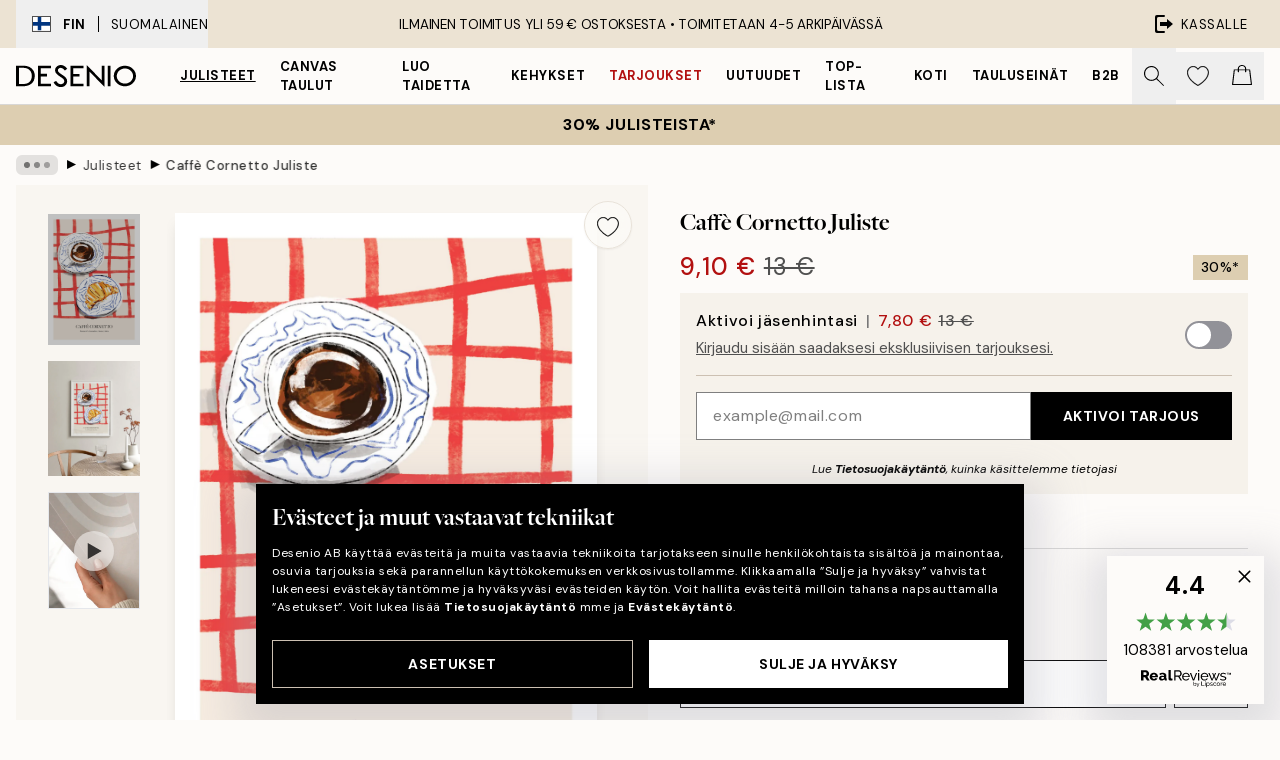

--- FILE ---
content_type: text/css; charset=utf-8
request_url: https://desenio.fi/_next/static/css/9ec34bc7e08a957b.css
body_size: 19369
content:
/*
! tailwindcss v3.4.5 | MIT License | https://tailwindcss.com
*/*,:after,:before{box-sizing:border-box;border:0 solid #e5e7eb}:after,:before{--tw-content:""}:host,html{line-height:1.5;-webkit-text-size-adjust:100%;-moz-tab-size:4;-o-tab-size:4;tab-size:4;font-family:ui-sans-serif,system-ui,sans-serif,Apple Color Emoji,Segoe UI Emoji,Segoe UI Symbol,Noto Color Emoji;font-feature-settings:normal;font-variation-settings:normal;-webkit-tap-highlight-color:transparent}body{margin:0;line-height:inherit}hr{height:0;color:inherit;border-top-width:1px}abbr:where([title]){-webkit-text-decoration:underline dotted;text-decoration:underline dotted}h1,h2,h3,h4,h5,h6{font-size:inherit;font-weight:inherit}a{color:inherit;text-decoration:inherit}b,strong{font-weight:bolder}code,kbd,pre,samp{font-family:ui-monospace,SFMono-Regular,Menlo,Monaco,Consolas,Liberation Mono,Courier New,monospace;font-feature-settings:normal;font-variation-settings:normal;font-size:1em}small{font-size:80%}sub,sup{font-size:75%;line-height:0;position:relative;vertical-align:baseline}sub{bottom:-.25em}sup{top:-.5em}table{text-indent:0;border-color:inherit;border-collapse:collapse}button,input,optgroup,select,textarea{font-family:inherit;font-feature-settings:inherit;font-variation-settings:inherit;font-size:100%;font-weight:inherit;line-height:inherit;letter-spacing:inherit;color:inherit;margin:0;padding:0}button,select{text-transform:none}button,input:where([type=button]),input:where([type=reset]),input:where([type=submit]){-webkit-appearance:button;background-color:transparent;background-image:none}:-moz-focusring{outline:auto}:-moz-ui-invalid{box-shadow:none}progress{vertical-align:baseline}::-webkit-inner-spin-button,::-webkit-outer-spin-button{height:auto}[type=search]{-webkit-appearance:textfield;outline-offset:-2px}::-webkit-search-decoration{-webkit-appearance:none}::-webkit-file-upload-button{-webkit-appearance:button;font:inherit}summary{display:list-item}blockquote,dd,dl,figure,h1,h2,h3,h4,h5,h6,hr,p,pre{margin:0}fieldset{margin:0}fieldset,legend{padding:0}menu,ol,ul{list-style:none;margin:0;padding:0}dialog{padding:0}textarea{resize:vertical}input::-moz-placeholder,textarea::-moz-placeholder{opacity:1;color:#9ca3af}input::placeholder,textarea::placeholder{opacity:1;color:#9ca3af}[role=button],button{cursor:pointer}:disabled{cursor:default}audio,canvas,embed,iframe,img,object,svg,video{display:block;vertical-align:middle}img,video{max-width:100%;height:auto}[hidden]{display:none}:root{--safeBottom:env(safe-area-inset-bottom)}address,var{font-style:normal}*{-webkit-font-smoothing:antialiased;-moz-osx-font-smoothing:grayscale}[hidden]{display:none!important}del{text-decoration-line:line-through}ins{text-decoration-line:none}button,input{-webkit-tap-highlight-color:rgba(0,0,0,0)}button:disabled,input[type=button]:disabled{cursor:default}img{pointer-events:none;-webkit-user-select:none;-moz-user-select:none;user-select:none}input,select,textarea{-webkit-appearance:none;-moz-appearance:none;appearance:none;border-radius:0;--tw-text-opacity:1;color:rgb(0 0 0/var(--tw-text-opacity))}input[type=number]{-moz-appearance:textfield}input[type=number]::-webkit-inner-spin-button,input[type=number]::-webkit-outer-spin-button{margin:0;-webkit-appearance:none;appearance:none}input[placeholder]{text-overflow:ellipsis}[type=search]::-webkit-search-cancel-button,[type=search]::-webkit-search-decoration{-webkit-appearance:none;appearance:none}mark{background-color:transparent}html{font-size:16px}#__next,body,html{height:100%}:focus{outline:none!important}body[data-keyboard] :focus:not(:active){outline:3px solid #1e90ff!important;outline-offset:-1px}body{--tw-bg-opacity:1;background-color:rgb(253 251 249/var(--tw-bg-opacity));font-family:var(--font-dm-sans),Helvetica Neue,Helvetica,Segoe UI,Arial,sans-serif;font-size:15px}svg{pointer-events:none;display:inline-block;height:100%;width:100%;fill:currentColor;stroke:currentColor;stroke-width:0}*,:after,:before{--tw-border-spacing-x:0;--tw-border-spacing-y:0;--tw-translate-x:0;--tw-translate-y:0;--tw-rotate:0;--tw-skew-x:0;--tw-skew-y:0;--tw-scale-x:1;--tw-scale-y:1;--tw-pan-x: ;--tw-pan-y: ;--tw-pinch-zoom: ;--tw-scroll-snap-strictness:proximity;--tw-gradient-from-position: ;--tw-gradient-via-position: ;--tw-gradient-to-position: ;--tw-ordinal: ;--tw-slashed-zero: ;--tw-numeric-figure: ;--tw-numeric-spacing: ;--tw-numeric-fraction: ;--tw-ring-inset: ;--tw-ring-offset-width:0px;--tw-ring-offset-color:#fff;--tw-ring-color:rgba(59,130,246,.5);--tw-ring-offset-shadow:0 0 #0000;--tw-ring-shadow:0 0 #0000;--tw-shadow:0 0 #0000;--tw-shadow-colored:0 0 #0000;--tw-blur: ;--tw-brightness: ;--tw-contrast: ;--tw-grayscale: ;--tw-hue-rotate: ;--tw-invert: ;--tw-saturate: ;--tw-sepia: ;--tw-drop-shadow: ;--tw-backdrop-blur: ;--tw-backdrop-brightness: ;--tw-backdrop-contrast: ;--tw-backdrop-grayscale: ;--tw-backdrop-hue-rotate: ;--tw-backdrop-invert: ;--tw-backdrop-opacity: ;--tw-backdrop-saturate: ;--tw-backdrop-sepia: ;--tw-contain-size: ;--tw-contain-layout: ;--tw-contain-paint: ;--tw-contain-style: }::backdrop{--tw-border-spacing-x:0;--tw-border-spacing-y:0;--tw-translate-x:0;--tw-translate-y:0;--tw-rotate:0;--tw-skew-x:0;--tw-skew-y:0;--tw-scale-x:1;--tw-scale-y:1;--tw-pan-x: ;--tw-pan-y: ;--tw-pinch-zoom: ;--tw-scroll-snap-strictness:proximity;--tw-gradient-from-position: ;--tw-gradient-via-position: ;--tw-gradient-to-position: ;--tw-ordinal: ;--tw-slashed-zero: ;--tw-numeric-figure: ;--tw-numeric-spacing: ;--tw-numeric-fraction: ;--tw-ring-inset: ;--tw-ring-offset-width:0px;--tw-ring-offset-color:#fff;--tw-ring-color:rgba(59,130,246,.5);--tw-ring-offset-shadow:0 0 #0000;--tw-ring-shadow:0 0 #0000;--tw-shadow:0 0 #0000;--tw-shadow-colored:0 0 #0000;--tw-blur: ;--tw-brightness: ;--tw-contrast: ;--tw-grayscale: ;--tw-hue-rotate: ;--tw-invert: ;--tw-saturate: ;--tw-sepia: ;--tw-drop-shadow: ;--tw-backdrop-blur: ;--tw-backdrop-brightness: ;--tw-backdrop-contrast: ;--tw-backdrop-grayscale: ;--tw-backdrop-hue-rotate: ;--tw-backdrop-invert: ;--tw-backdrop-opacity: ;--tw-backdrop-saturate: ;--tw-backdrop-sepia: ;--tw-contain-size: ;--tw-contain-layout: ;--tw-contain-paint: ;--tw-contain-style: }.\!container{width:100%!important}.container{width:100%}@media (min-width:375px){.\!container{max-width:375px!important}.container{max-width:375px}}@media (min-width:640px){.\!container{max-width:640px!important}.container{max-width:640px}}@media (min-width:768px){.\!container{max-width:768px!important}.container{max-width:768px}}@media (min-width:1024px){.\!container{max-width:1024px!important}.container{max-width:1024px}}@media (min-width:1190px){.\!container{max-width:1190px!important}.container{max-width:1190px}}@media (min-width:1280px){.\!container{max-width:1280px!important}.container{max-width:1280px}}@media (min-width:1536px){.\!container{max-width:1536px!important}.container{max-width:1536px}}@media (min-width:1920px){.\!container{max-width:1920px!important}.container{max-width:1920px}}iframe#launcher{z-index:20!important}iframe#webWidget{z-index:40!important}#launcher,#webWidget{margin-bottom:calc(env(safe-area-inset-bottom) + 10px)!important}.brand-defaults :not(br,img,hr):empty{display:none}.brand-defaults br{content:"br"!important;margin-bottom:0;display:block}.brand-defaults br+br{content:"br"!important;margin-bottom:.75rem;display:block}.brand-defaults hr{margin-top:1rem;margin-bottom:1rem}.brand-defaults .button-primary,.brand-defaults .button-secondary,.brand-defaults .button-secondary-white{margin-top:1rem;text-decoration-line:none}@media (min-width:640px){.brand-defaults .button-primary,.brand-defaults .button-secondary,.brand-defaults .button-secondary-white{max-width:20rem}}.brand-defaults ol,.brand-defaults ul{margin-bottom:2rem;padding-inline-start:1rem}.brand-defaults li{margin-bottom:.25rem;list-style-type:disc;font-size:13px;letter-spacing:.52px;margin-inline-start:1rem}.brand-defaults ol li>p:last-child,.brand-defaults ul li>p:last-child{margin-bottom:0}.brand-defaults h1,.brand-defaults h2,.brand-defaults h3,.brand-defaults h4,.brand-defaults h5,.brand-defaults p:not(tr p){margin-bottom:1rem}.brand-defaults p+h2,.brand-defaults p+h3,.brand-defaults p+h4,.brand-defaults p+h5{margin-top:1rem}.brand-defaults h1{font-size:32px;letter-spacing:.96px;letter-spacing:0!important}.brand-defaults h1,.brand-defaults h2{font-family:var(--font-freight-big),Helvetica Neue,Helvetica,Segoe UI,Arial,sans-serif;font-weight:700}.brand-defaults h2{font-size:28px;letter-spacing:.8px;letter-spacing:0!important}.brand-defaults h3{font-family:var(--font-freight-big),Helvetica Neue,Helvetica,Segoe UI,Arial,sans-serif;font-size:24px;letter-spacing:.64px;font-weight:700;letter-spacing:0!important}.brand-defaults h4{margin-bottom:.5rem;font-size:16px;letter-spacing:.64px;font-weight:500}.brand-defaults h5{margin-bottom:.5rem;font-size:14px;letter-spacing:.56px;font-weight:500}.brand-defaults p,.brand-defaults span{font-size:13px;letter-spacing:.52px}.brand-defaults a{text-decoration-line:underline}.index-description{margin-left:auto;margin-right:auto;margin-bottom:3rem;max-width:48rem;padding-left:1rem;padding-right:1rem}@media (min-width:640px){.index-description h1{text-align:center}}.index-description p{--tw-text-opacity:1;color:rgb(80 80 80/var(--tw-text-opacity))}.category-description br{display:none}.category-description div:not(:last-child){margin-bottom:1rem}section:not([role=dialog]) .category-description img{display:none}.fallback.category-description img,section[role=dialog] .category-description img{margin-left:auto;margin-right:auto;margin-top:2rem;width:100%}.category-seo-description{position:relative;padding-left:1rem;padding-right:1rem}.category-seo-descriptionWithoutImage{max-width:36rem}@media (min-width:640px){.category-seo-descriptionWithoutImage{margin-left:auto;margin-right:auto;max-width:48rem}}.category-seo-descriptionWithImage{max-width:36rem}@media (min-width:640px){.category-seo-descriptionWithImage{max-width:50%}.category-seo-descriptionWithImage,.category-seo-descriptionWithImage :not(img){inset-inline-end:0;margin-inline-start:auto}[dir=rtl] .category-seo-descriptionWithImage,[dir=rtl] .category-seo-descriptionWithImage :not(img){left:0}[dir=ltr] .category-seo-descriptionWithImage,[dir=ltr] .category-seo-descriptionWithImage :not(img){right:0}}.category-seo-descriptionWithImage img{margin-left:auto;margin-right:auto;max-height:100%;-o-object-fit:cover;object-fit:cover;padding-top:2rem}@media (min-width:640px){.category-seo-descriptionWithImage img{position:absolute;top:0;inset-inline-start:0;margin-left:0;margin-right:0;width:calc(100% - 2rem);padding-top:0}[dir=rtl] .category-seo-descriptionWithImage img{right:0}[dir=ltr] .category-seo-descriptionWithImage img{left:0}html[dir=ltr] .category-seo-descriptionWithImage img{--tw-translate-x:calc(-100% - 1rem)}html[dir=ltr] .category-seo-descriptionWithImage img,html[dir=rtl] .category-seo-descriptionWithImage img{transform:translate(var(--tw-translate-x),var(--tw-translate-y)) rotate(var(--tw-rotate)) skewX(var(--tw-skew-x)) skewY(var(--tw-skew-y)) scaleX(var(--tw-scale-x)) scaleY(var(--tw-scale-y))}html[dir=rtl] .category-seo-descriptionWithImage img{--tw-translate-x:calc(100% + 1rem)}}.category-seo-description :not(h1,h2,h3,h4,h5,h6){font-family:Helvetica Neue,Helvetica,Arial!important}.category-seo-description h2{font-family:var(--font-freight-big),Helvetica Neue,Helvetica,Segoe UI,Arial,sans-serif;font-size:24px;letter-spacing:.64px;font-weight:700;letter-spacing:0!important}.category-seo-description h3{font-size:16px;letter-spacing:.64px;font-weight:700;text-transform:uppercase}.category-seo-description h4{font-size:14px;letter-spacing:.56px;font-weight:700;text-transform:uppercase}.product-description{margin-bottom:.5rem;display:flex;flex:1 1 0%;flex-direction:column;overflow-y:auto;padding-top:.75rem;padding-bottom:1rem;font-size:13px;letter-spacing:.52px;--tw-text-opacity:1;color:rgb(80 80 80/var(--tw-text-opacity));-webkit-overflow-scrolling:touch;scrollbar-width:none;-ms-overflow-style:none}.product-description::-webkit-scrollbar{display:none}@media (min-width:1190px){.product-description{-webkit-mask-image:linear-gradient(transparent,#000 calc(0% + 1rem),#000 calc(100% - 1rem),transparent);mask-image:linear-gradient(transparent,#000 calc(0% + 1rem),#000 calc(100% - 1rem),transparent)}}.product-description>div>span:first-child{margin-bottom:.5rem;margin-top:-.5rem;display:block}.product-description small{margin-top:.5rem;font-size:13px;letter-spacing:.52px}.product-description a{--tw-text-opacity:1;color:rgb(0 0 0/var(--tw-text-opacity));text-decoration-line:underline}.frame-description h2{margin-bottom:.5rem;font-size:14px;letter-spacing:.56px;font-weight:500;text-transform:uppercase}.product-supplementary p{margin-bottom:1rem;--tw-text-opacity:1;color:rgb(80 80 80/var(--tw-text-opacity))}.product-supplementary p:last-child{margin-bottom:0}.hide-price .selected-option-price{display:none}.gw-category-description{width:100%}@media (min-width:640px){.gw-category-description{margin-left:auto;margin-right:auto;max-width:1190px}}.gw-category-description p:not(tr td p){padding-left:1rem;padding-right:1rem}.gw-category-description>p:first-child{margin-left:auto;margin-right:auto;margin-bottom:3rem;max-width:36rem;padding-left:1rem;padding-right:1rem}@media (min-width:640px){.gw-category-description>p:first-child{max-width:48rem}}.gw-category-description table{margin-top:2rem;width:100%;background-color:hsla(38,38%,94%,.5)}.gw-category-description tr{margin:1rem;display:grid;grid-template-columns:repeat(1,minmax(0,1fr));gap:1rem}@media (min-width:640px){.gw-category-description tr{grid-template-columns:repeat(2,minmax(0,1fr))}}.gw-category-description tr td{margin-left:auto;margin-right:auto;display:flex;max-width:28rem;flex-direction:column;align-items:center;justify-content:flex-start;border-radius:.375rem;--tw-bg-opacity:1;background-color:rgb(255 255 255/var(--tw-bg-opacity));padding-bottom:1rem}@media (min-width:640px){.gw-category-description tr td{margin-left:0;margin-right:0;max-width:none}}.gw-category-description tr td:not(img){padding-left:1rem;padding-right:1rem}.gw-category-description tr td img{margin-bottom:.5rem;height:18rem;width:100%;-o-object-fit:contain;object-fit:contain}.blog-listing-seo{margin-left:auto;margin-right:auto;margin-bottom:3rem;max-width:48rem;padding-left:1rem;padding-right:1rem}.blog-listing-seo h3{font-family:var(--font-freight-big),Helvetica Neue,Helvetica,Segoe UI,Arial,sans-serif;font-size:24px;letter-spacing:.64px;font-weight:700;letter-spacing:0!important}@media (min-width:640px){.blog-listing-seo h3{text-align:center}}.blog-article{margin-left:auto;margin-right:auto;margin-bottom:3rem;display:block;width:100%;max-width:56rem;padding-left:1rem;padding-right:1rem;text-align:start;font-family:var(--font-dm-sans),Helvetica Neue,Helvetica,Segoe UI,Arial,sans-serif!important}[dir=rtl] .blog-article{text-align:right}[dir=ltr] .blog-article{text-align:left}.blog-article img{margin:2rem auto 3rem;width:100%;max-width:56rem}@media (min-width:768px){.blog-article tr td:first-child{padding-inline-end:1rem}}.blog-article tr td:nth-child(2){margin-bottom:1rem}@media (min-width:768px){.blog-article tr td:nth-child(2){margin-bottom:0;padding-inline-start:1rem}}@media (max-width:768px){.blog-article td{display:block;width:100%!important}}.blog-article br{display:none}.blog-article h1{margin-bottom:2rem;text-align:start;text-transform:uppercase}[dir=rtl] .blog-article h1{text-align:right}[dir=ltr] .blog-article h1{text-align:left}.blog-article h1{font-family:var(--font-freight-big),Helvetica Neue,Helvetica,Segoe UI,Arial,sans-serif;font-size:32px;letter-spacing:.96px;font-weight:700;letter-spacing:0!important}.blog-article p{text-align:start!important;font-family:var(--font-dm-sans),Helvetica Neue,Helvetica,Segoe UI,Arial,sans-serif!important}[dir=rtl] .blog-article p{text-align:right!important}[dir=ltr] .blog-article p{text-align:left!important}.blog-article span{font-family:var(--font-dm-sans),Helvetica Neue,Helvetica,Segoe UI,Arial,sans-serif!important}.info-page{margin-left:1rem;margin-right:1rem;flex:1 1 0%}.info-page table{position:relative;margin-bottom:3rem;display:flex;border-width:1px;--tw-border-opacity:1;border-color:rgb(120 120 120/var(--tw-border-opacity));width:100%!important}.info-page table>tbody{position:relative;flex:1 1 0%;overflow-x:auto}.info-page table>tbody>th,.info-page table>tbody>tr{position:relative;display:flex;min-width:-moz-min-content;min-width:min-content;font-size:13px;letter-spacing:.52px}.info-page table>tbody>tr:first-child th,.info-page table>tbody>tr:first-child tr{border-bottom-width:1px;--tw-border-opacity:1;border-color:rgb(120 120 120/var(--tw-border-opacity));background-color:hsla(0,0%,70%,.5)}.info-page table>tbody>tr:first-child td:not(:last-child){--tw-border-opacity:1;border-color:rgb(120 120 120/var(--tw-border-opacity));border-inline-end-width:1px}.info-page table>tbody>tr:not(:first-child,:last-child){border-bottom-width:1px;--tw-border-opacity:1;border-color:rgb(179 179 179/var(--tw-border-opacity))}.info-page table>tbody>tr:not(:first-child) td:not(:last-child){--tw-border-opacity:1;border-color:rgb(179 179 179/var(--tw-border-opacity));border-inline-end-width:1px}.info-page table>tbody>tr:nth-child(2n){background-color:hsla(38,38%,94%,.5)}.info-page table>tbody>tr td,.info-page table>tbody>tr th{min-width:200px;flex:1 1 0%;padding:1rem}#email-drop,#email-drop-button{display:none}.\!button{cursor:pointer;font-size:14px;letter-spacing:.56px;font-weight:700;line-height:1.375}.\!button:disabled{pointer-events:none}.button{cursor:pointer;font-size:14px;letter-spacing:.56px;font-weight:700;line-height:1.375}.button:disabled{pointer-events:none}.button-primary,.button-primary-white,.button-secondary{display:inline-flex;min-height:3rem;width:100%;padding-left:1rem;padding-right:1rem;text-transform:uppercase;align-items:center;justify-content:center}.button-primary{--tw-bg-opacity:1;background-color:rgb(0 0 0/var(--tw-bg-opacity));--tw-text-opacity:1;color:rgb(255 255 255/var(--tw-text-opacity))}@media ((min-width:768px) and (pointer:fine)){.button-primary:hover:not(:active,:disabled){--tw-bg-opacity:1;background-color:rgb(204 192 178/var(--tw-bg-opacity))}}@media ((max-width:767px)){.button-primary:active:not(:disabled){--tw-bg-opacity:1;background-color:rgb(204 192 178/var(--tw-bg-opacity))}}.button-primary:disabled{--tw-bg-opacity:1;background-color:rgb(246 242 235/var(--tw-bg-opacity));--tw-text-opacity:1;color:rgb(0 0 0/var(--tw-text-opacity))}.button-primary:disabled *{opacity:.5}.button-primary-white{--tw-bg-opacity:1;background-color:rgb(255 255 255/var(--tw-bg-opacity));--tw-text-opacity:1;color:rgb(0 0 0/var(--tw-text-opacity))}@media ((min-width:768px) and (pointer:fine)){.button-primary-white:hover:not(:active,:disabled){--tw-bg-opacity:1;background-color:rgb(204 192 178/var(--tw-bg-opacity));--tw-text-opacity:1;color:rgb(0 0 0/var(--tw-text-opacity))}}@media ((max-width:767px)){.button-primary-white:active:not(:disabled){--tw-bg-opacity:1;background-color:rgb(204 192 178/var(--tw-bg-opacity));--tw-text-opacity:1;color:rgb(0 0 0/var(--tw-text-opacity))}}.button-primary-white:disabled{--tw-bg-opacity:1;background-color:rgb(246 242 235/var(--tw-bg-opacity));--tw-text-opacity:1;color:rgb(120 120 120/var(--tw-text-opacity))}.button-primary-white:disabled *{opacity:.5}.button-secondary{border-width:1px;--tw-border-opacity:1;border-color:rgb(204 192 178/var(--tw-border-opacity));background-color:transparent;--tw-text-opacity:1;color:rgb(0 0 0/var(--tw-text-opacity))}@media ((min-width:768px) and (pointer:fine)){.button-secondary:hover:not(:active,:disabled){border-color:transparent;--tw-bg-opacity:1;background-color:rgb(166 153 136/var(--tw-bg-opacity));--tw-text-opacity:1;color:rgb(255 255 255/var(--tw-text-opacity))}}@media ((max-width:767px)){.button-secondary:active:not(:disabled){border-color:transparent;--tw-bg-opacity:1;background-color:rgb(166 153 136/var(--tw-bg-opacity));--tw-text-opacity:1;color:rgb(255 255 255/var(--tw-text-opacity))}}.button-secondary:disabled{background-color:transparent;--tw-text-opacity:1;color:rgb(120 120 120/var(--tw-text-opacity));opacity:.5}.button-tertiary{text-decoration-line:underline}@media ((min-width:768px) and (pointer:fine)){.button-tertiary:hover:not(:active,:disabled){opacity:.7}}@media ((max-width:767px)){.button-tertiary:active:not(:disabled){opacity:.7}}.button-tertiary:disabled{opacity:.5}.sr-only{position:absolute;width:1px;height:1px;padding:0;margin:-1px;overflow:hidden;clip:rect(0,0,0,0);white-space:nowrap;border-width:0}.\!pointer-events-none{pointer-events:none!important}.pointer-events-none{pointer-events:none}.pointer-events-auto{pointer-events:auto}.visible{visibility:visible}.invisible{visibility:hidden}.collapse{visibility:collapse}.static{position:static}.fixed{position:fixed}.\!absolute{position:absolute!important}.absolute{position:absolute}.relative{position:relative}.\!sticky{position:sticky!important}.sticky{position:sticky}.inset-0{inset:0}.inset-x-0{left:0;right:0}.inset-y-1\/2{top:50%;bottom:50%}.-end-3{inset-inline-end:-.75rem}.-left-16{left:-4rem}.-right-14{right:-3.5rem}.-right-16{right:-4rem}.-right-3{right:-.75rem}.-top-1{top:-.25rem}.-top-16{top:-4rem}.-top-3{top:-.75rem}.-top-36{top:-9rem}.-top-7{top:-1.75rem}.-top-8{top:-2rem}.-top-px{top:-1px}.bottom-0{bottom:0}.bottom-1{bottom:.25rem}.bottom-3{bottom:.75rem}.bottom-4{bottom:1rem}.bottom-5{bottom:1.25rem}.bottom-6{bottom:1.5rem}.bottom-8{bottom:2rem}.bottom-full{bottom:100%}.bottom-px{bottom:1px}.end-0{inset-inline-end:0}.end-3{inset-inline-end:.75rem}.end-4{inset-inline-end:1rem}.end-5{inset-inline-end:1.25rem}.end-8{inset-inline-end:2rem}.left-0{left:0}.left-1{left:.25rem}.left-1\.5{left:.375rem}.left-1\/2{left:50%}.left-3{left:.75rem}.left-4{left:1rem}.left-6{left:1.5rem}.right-0{right:0}.right-2{right:.5rem}.right-4{right:1rem}.start-0{inset-inline-start:0}.start-1{inset-inline-start:.25rem}.start-2{inset-inline-start:.5rem}.start-4{inset-inline-start:1rem}.start-px{inset-inline-start:1px}.top-0{top:0}.top-0\.5{top:.125rem}.top-1{top:.25rem}.top-1\/2{top:50%}.top-1\/4{top:25%}.top-2{top:.5rem}.top-2\/4{top:50%}.top-20{top:5rem}.top-3{top:.75rem}.top-4{top:1rem}.top-8{top:2rem}.top-\[-\.15rem\]{top:-.15rem}.top-full{top:100%}.-z-10{z-index:-10}.-z-\[1\]{z-index:-1}.z-0{z-index:0}.z-10{z-index:10}.z-100{z-index:100}.z-20{z-index:20}.z-30{z-index:30}.z-40{z-index:40}.z-50{z-index:50}.z-70{z-index:70}.z-80{z-index:80}.z-90{z-index:90}.z-\[19\]{z-index:19}.z-max{z-index:9999}.order-1{order:1}.order-2{order:2}.col-span-1{grid-column:span 1/span 1}.col-span-2{grid-column:span 2/span 2}.m-2{margin:.5rem}.m-auto{margin:auto}.-mx-2{margin-left:-.5rem;margin-right:-.5rem}.-mx-4{margin-left:-1rem;margin-right:-1rem}.mx-0\.5{margin-left:.125rem;margin-right:.125rem}.mx-1{margin-left:.25rem;margin-right:.25rem}.mx-2{margin-left:.5rem;margin-right:.5rem}.mx-3{margin-left:.75rem;margin-right:.75rem}.mx-4{margin-left:1rem;margin-right:1rem}.mx-6{margin-left:1.5rem;margin-right:1.5rem}.mx-auto{margin-left:auto;margin-right:auto}.my-1{margin-top:.25rem;margin-bottom:.25rem}.my-1\.5{margin-top:.375rem;margin-bottom:.375rem}.my-12{margin-top:3rem;margin-bottom:3rem}.my-16{margin-top:4rem;margin-bottom:4rem}.my-2{margin-top:.5rem;margin-bottom:.5rem}.my-3{margin-top:.75rem;margin-bottom:.75rem}.my-4{margin-top:1rem;margin-bottom:1rem}.my-6{margin-top:1.5rem;margin-bottom:1.5rem}.my-8{margin-top:2rem;margin-bottom:2rem}.my-auto{margin-top:auto;margin-bottom:auto}.-mb-1{margin-bottom:-.25rem}.-mb-16{margin-bottom:-4rem}.-mb-2{margin-bottom:-.5rem}.-mb-4{margin-bottom:-1rem}.-me-4{margin-inline-end:-1rem}.-ml-2{margin-left:-.5rem}.-ms-4{margin-inline-start:-1rem}.-mt-0\.5{margin-top:-.125rem}.-mt-1{margin-top:-.25rem}.-mt-14{margin-top:-3.5rem}.-mt-2{margin-top:-.5rem}.-mt-20{margin-top:-5rem}.-mt-3{margin-top:-.75rem}.-mt-4{margin-top:-1rem}.-mt-96{margin-top:-24rem}.-mt-px{margin-top:-1px}.mb-0\.5{margin-bottom:.125rem}.mb-1{margin-bottom:.25rem}.mb-1\.5{margin-bottom:.375rem}.mb-10{margin-bottom:2.5rem}.mb-12{margin-bottom:3rem}.mb-14{margin-bottom:3.5rem}.mb-16{margin-bottom:4rem}.mb-2{margin-bottom:.5rem}.mb-2\.5{margin-bottom:.625rem}.mb-24{margin-bottom:6rem}.mb-3{margin-bottom:.75rem}.mb-4{margin-bottom:1rem}.mb-5{margin-bottom:1.25rem}.mb-6{margin-bottom:1.5rem}.mb-8{margin-bottom:2rem}.ml-2{margin-left:.5rem}.mr-1{margin-right:.25rem}.mr-2{margin-right:.5rem}.mr-3{margin-right:.75rem}.mr-4{margin-right:1rem}.mt-0{margin-top:0}.mt-0\.5{margin-top:.125rem}.mt-1{margin-top:.25rem}.mt-1\.5{margin-top:.375rem}.mt-10{margin-top:2.5rem}.mt-12{margin-top:3rem}.mt-14{margin-top:3.5rem}.mt-16{margin-top:4rem}.mt-2{margin-top:.5rem}.mt-20{margin-top:5rem}.mt-24{margin-top:6rem}.mt-3{margin-top:.75rem}.mt-3\.5{margin-top:.875rem}.mt-4{margin-top:1rem}.mt-5{margin-top:1.25rem}.mt-6{margin-top:1.5rem}.mt-8{margin-top:2rem}.mt-9{margin-top:2.25rem}.mt-\[-2px\]{margin-top:-2px}.mt-auto{margin-top:auto}.box-content{box-sizing:content-box}.line-clamp-1{-webkit-line-clamp:1}.line-clamp-1,.line-clamp-2{overflow:hidden;display:-webkit-box;-webkit-box-orient:vertical}.line-clamp-2{-webkit-line-clamp:2}.line-clamp-3{-webkit-line-clamp:3}.line-clamp-3,.line-clamp-4{overflow:hidden;display:-webkit-box;-webkit-box-orient:vertical}.line-clamp-4{-webkit-line-clamp:4}.line-clamp-6{overflow:hidden;display:-webkit-box;-webkit-box-orient:vertical;-webkit-line-clamp:6}.\!block{display:block!important}.block{display:block}.inline-block{display:inline-block}.inline{display:inline}.flex{display:flex}.inline-flex{display:inline-flex}.table{display:table}.grid{display:grid}.contents{display:contents}.hidden{display:none}.aspect-square{aspect-ratio:1/1}.\!h-4{height:1rem!important}.\!h-auto{height:auto!important}.h-0{height:0}.h-0\.5{height:.125rem}.h-1{height:.25rem}.h-10{height:2.5rem}.h-11{height:2.75rem}.h-12{height:3rem}.h-14{height:3.5rem}.h-16{height:4rem}.h-2{height:.5rem}.h-20{height:5rem}.h-24{height:6rem}.h-3{height:.75rem}.h-32{height:8rem}.h-36{height:9rem}.h-4{height:1rem}.h-44{height:11rem}.h-48{height:12rem}.h-5{height:1.25rem}.h-56{height:14rem}.h-6{height:1.5rem}.h-64{height:16rem}.h-7{height:1.75rem}.h-72{height:18rem}.h-8{height:2rem}.h-9{height:2.25rem}.h-96{height:24rem}.h-\[1px\]{height:1px}.h-\[235px\]{height:235px}.h-\[45px\]{height:45px}.h-auto{height:auto}.h-fit{height:-moz-fit-content;height:fit-content}.h-full{height:100%}.h-max{height:-moz-max-content;height:max-content}.h-px{height:1px}.h-screen{height:100vh}.max-h-96{max-height:24rem}.max-h-\[0rem\]{max-height:0}.max-h-\[1\.85rem\]{max-height:1.85rem}.max-h-\[60vh\]{max-height:60vh}.max-h-\[720px\]{max-height:720px}.max-h-\[80vh\]{max-height:80vh}.max-h-\[900px\]{max-height:900px}.max-h-\[90vh\]{max-height:90vh}.max-h-fit{max-height:-moz-fit-content;max-height:fit-content}.max-h-full{max-height:100%}.min-h-\[0rem\]{min-height:0}.min-h-\[1\.5rem\]{min-height:1.5rem}.min-h-\[1\.85rem\]{min-height:1.85rem}.min-h-\[120px\]{min-height:120px}.min-h-\[175px\]{min-height:175px}.min-h-\[2\.25rem\]{min-height:2.25rem}.min-h-\[20px\]{min-height:20px}.min-h-\[3rem\]{min-height:3rem}.min-h-\[42px\]{min-height:42px}.min-h-\[438px\]{min-height:438px}.min-h-\[450px\]{min-height:450px}.min-h-\[920px\]{min-height:920px}.min-h-fit{min-height:-moz-fit-content;min-height:fit-content}.min-h-full{min-height:100%}.\!w-full{width:100%!important}.w-0{width:0}.w-1{width:.25rem}.w-1\/2{width:50%}.w-10{width:2.5rem}.w-11{width:2.75rem}.w-11\/12{width:91.666667%}.w-12{width:3rem}.w-14{width:3.5rem}.w-16{width:4rem}.w-2{width:.5rem}.w-20{width:5rem}.w-24{width:6rem}.w-3{width:.75rem}.w-36{width:9rem}.w-4{width:1rem}.w-48{width:12rem}.w-5{width:1.25rem}.w-52{width:13rem}.w-6{width:1.5rem}.w-64{width:16rem}.w-7{width:1.75rem}.w-72{width:18rem}.w-8{width:2rem}.w-80{width:20rem}.w-96{width:24rem}.w-\[1280px\]{width:1280px}.w-\[394px\]{width:394px}.w-\[500px\]{width:500px}.w-\[72px\]{width:72px}.w-\[95\%\]{width:95%}.w-\[calc\(100\%-1rem\)\]{width:calc(100% - 1rem)}.w-\[calc\(100\%-2rem\)\]{width:calc(100% - 2rem)}.w-auto{width:auto}.w-content{width:1190px}.w-fit{width:-moz-fit-content;width:fit-content}.w-full{width:100%}.w-max{width:-moz-max-content;width:max-content}.w-px{width:1px}.w-screen{width:100vw}.min-w-0{min-width:0}.min-w-4{min-width:1rem}.min-w-72{min-width:18rem}.min-w-80{min-width:20rem}.min-w-\[120px\]{min-width:120px}.min-w-\[128px\]{min-width:128px}.min-w-\[160px\]{min-width:160px}.min-w-\[180px\]{min-width:180px}.min-w-\[2\.25rem\]{min-width:2.25rem}.min-w-\[20px\]{min-width:20px}.min-w-\[250px\]{min-width:250px}.min-w-\[28px\]{min-width:28px}.min-w-\[36px\]{min-width:36px}.min-w-\[3rem\]{min-width:3rem}.min-w-\[40px\]{min-width:40px}.min-w-\[48px\]{min-width:48px}.min-w-\[50\%\]{min-width:50%}.min-w-\[60px\]{min-width:60px}.min-w-\[62\%\]{min-width:62%}.min-w-\[72px\]{min-width:72px}.min-w-fit{min-width:-moz-fit-content;min-width:fit-content}.min-w-full{min-width:100%}.min-w-max{min-width:-moz-max-content;min-width:max-content}.\!max-w-none{max-width:none!important}.max-w-2xl{max-width:42rem}.max-w-3xl{max-width:48rem}.max-w-4xl{max-width:56rem}.max-w-5xl{max-width:64rem}.max-w-6xl{max-width:72rem}.max-w-96{max-width:24rem}.max-w-\[100\%\]{max-width:100%}.max-w-\[105px\]{max-width:105px}.max-w-\[125px\]{max-width:125px}.max-w-\[150px\]{max-width:150px}.max-w-\[15rem\]{max-width:15rem}.max-w-\[200px\]{max-width:200px}.max-w-\[28px\]{max-width:28px}.max-w-\[300px\]{max-width:300px}.max-w-\[320px\]{max-width:320px}.max-w-\[36px\]{max-width:36px}.max-w-\[3rem\]{max-width:3rem}.max-w-\[400px\]{max-width:400px}.max-w-\[48px\]{max-width:48px}.max-w-\[600px\]{max-width:600px}.max-w-\[60px\]{max-width:60px}.max-w-\[62\%\]{max-width:62%}.max-w-\[640px\]{max-width:640px}.max-w-\[650px\]{max-width:650px}.max-w-\[70px\]{max-width:70px}.max-w-\[720px\]{max-width:720px}.max-w-\[72px\]{max-width:72px}.max-w-\[calc\(100\%-7rem\)\]{max-width:calc(100% - 7rem)}.max-w-content{max-width:1190px}.max-w-fit{max-width:-moz-fit-content;max-width:fit-content}.max-w-full{max-width:100%}.max-w-header{max-width:1920px}.max-w-lg{max-width:32rem}.max-w-max{max-width:-moz-max-content;max-width:max-content}.max-w-md{max-width:28rem}.max-w-none{max-width:none}.max-w-screen-md{max-width:768px}.max-w-sm{max-width:24rem}.max-w-xl{max-width:36rem}.max-w-xs{max-width:20rem}.flex-1{flex:1 1 0%}.flex-shrink-0{flex-shrink:0}.shrink{flex-shrink:1}.shrink-0{flex-shrink:0}.flex-grow,.grow{flex-grow:1}.grow-0{flex-grow:0}.basis-1\/2{flex-basis:50%}.basis-10\/12{flex-basis:83.333333%}.origin-top{transform-origin:top}.-translate-x-1\/2{--tw-translate-x:-50%}.-translate-x-1\/2,.-translate-x-full{transform:translate(var(--tw-translate-x),var(--tw-translate-y)) rotate(var(--tw-rotate)) skewX(var(--tw-skew-x)) skewY(var(--tw-skew-y)) scaleX(var(--tw-scale-x)) scaleY(var(--tw-scale-y))}.-translate-x-full{--tw-translate-x:-100%}.-translate-y-1\/2,.-translate-y-2\/4{--tw-translate-y:-50%}.-translate-y-1\/2,.-translate-y-2\/4,.translate-x-0{transform:translate(var(--tw-translate-x),var(--tw-translate-y)) rotate(var(--tw-rotate)) skewX(var(--tw-skew-x)) skewY(var(--tw-skew-y)) scaleX(var(--tw-scale-x)) scaleY(var(--tw-scale-y))}.translate-x-0{--tw-translate-x:0px}.translate-x-full{--tw-translate-x:100%}.translate-x-full,.translate-y-0{transform:translate(var(--tw-translate-x),var(--tw-translate-y)) rotate(var(--tw-rotate)) skewX(var(--tw-skew-x)) skewY(var(--tw-skew-y)) scaleX(var(--tw-scale-x)) scaleY(var(--tw-scale-y))}.translate-y-0{--tw-translate-y:0px}.translate-y-\[-400\%\]{--tw-translate-y:-400%}.translate-y-\[-400\%\],.translate-y-\[calc\(100\%\+0\.5rem\)\]{transform:translate(var(--tw-translate-x),var(--tw-translate-y)) rotate(var(--tw-rotate)) skewX(var(--tw-skew-x)) skewY(var(--tw-skew-y)) scaleX(var(--tw-scale-x)) scaleY(var(--tw-scale-y))}.translate-y-\[calc\(100\%\+0\.5rem\)\]{--tw-translate-y:calc(100% + 0.5rem)}.translate-y-full{--tw-translate-y:100%}.rotate-180,.translate-y-full{transform:translate(var(--tw-translate-x),var(--tw-translate-y)) rotate(var(--tw-rotate)) skewX(var(--tw-skew-x)) skewY(var(--tw-skew-y)) scaleX(var(--tw-scale-x)) scaleY(var(--tw-scale-y))}.rotate-180{--tw-rotate:180deg}.rotate-45{--tw-rotate:45deg}.rotate-45,.rotate-90{transform:translate(var(--tw-translate-x),var(--tw-translate-y)) rotate(var(--tw-rotate)) skewX(var(--tw-skew-x)) skewY(var(--tw-skew-y)) scaleX(var(--tw-scale-x)) scaleY(var(--tw-scale-y))}.rotate-90{--tw-rotate:90deg}.scale-100{--tw-scale-x:1;--tw-scale-y:1}.scale-100,.scale-75{transform:translate(var(--tw-translate-x),var(--tw-translate-y)) rotate(var(--tw-rotate)) skewX(var(--tw-skew-x)) skewY(var(--tw-skew-y)) scaleX(var(--tw-scale-x)) scaleY(var(--tw-scale-y))}.scale-75{--tw-scale-x:.75;--tw-scale-y:.75}.scale-\[0\.725\]{--tw-scale-x:0.725;--tw-scale-y:0.725}.scale-\[0\.725\],.scale-\[0\.975\]{transform:translate(var(--tw-translate-x),var(--tw-translate-y)) rotate(var(--tw-rotate)) skewX(var(--tw-skew-x)) skewY(var(--tw-skew-y)) scaleX(var(--tw-scale-x)) scaleY(var(--tw-scale-y))}.scale-\[0\.975\]{--tw-scale-x:0.975;--tw-scale-y:0.975}.scale-\[1\.02\]{--tw-scale-x:1.02;--tw-scale-y:1.02}.-scale-x-100,.scale-\[1\.02\]{transform:translate(var(--tw-translate-x),var(--tw-translate-y)) rotate(var(--tw-rotate)) skewX(var(--tw-skew-x)) skewY(var(--tw-skew-y)) scaleX(var(--tw-scale-x)) scaleY(var(--tw-scale-y))}.-scale-x-100{--tw-scale-x:-1}.scale-x-0{--tw-scale-x:0}.scale-x-0,.scale-x-\[0\.25\]{transform:translate(var(--tw-translate-x),var(--tw-translate-y)) rotate(var(--tw-rotate)) skewX(var(--tw-skew-x)) skewY(var(--tw-skew-y)) scaleX(var(--tw-scale-x)) scaleY(var(--tw-scale-y))}.scale-x-\[0\.25\]{--tw-scale-x:0.25}.scale-y-0{--tw-scale-y:0}.scale-y-0,.scale-y-100{transform:translate(var(--tw-translate-x),var(--tw-translate-y)) rotate(var(--tw-rotate)) skewX(var(--tw-skew-x)) skewY(var(--tw-skew-y)) scaleX(var(--tw-scale-x)) scaleY(var(--tw-scale-y))}.scale-y-100{--tw-scale-y:1}.transform{transform:translate(var(--tw-translate-x),var(--tw-translate-y)) rotate(var(--tw-rotate)) skewX(var(--tw-skew-x)) skewY(var(--tw-skew-y)) scaleX(var(--tw-scale-x)) scaleY(var(--tw-scale-y))}.transform-gpu{transform:translate3d(var(--tw-translate-x),var(--tw-translate-y),0) rotate(var(--tw-rotate)) skewX(var(--tw-skew-x)) skewY(var(--tw-skew-y)) scaleX(var(--tw-scale-x)) scaleY(var(--tw-scale-y))}.animate-none{animation:none}@keyframes pulse{50%{opacity:.5}}.animate-pulse{animation:pulse 2s cubic-bezier(.4,0,.6,1) infinite}@keyframes small-bounce{0%,to{transform:translateY(-4%);animation-timing-function:cubic-bezier(.8,0,1,1)}50%{transform:translateY(0);animation-timing-function:cubic-bezier(0,0,.2,1)}}.animate-small-bounce{animation:small-bounce 1s ease-in-out infinite}@keyframes spin{to{transform:rotate(1turn)}}.animate-spin{animation:spin 1s linear infinite}.cursor-default{cursor:default}.cursor-ew-resize{cursor:ew-resize}.cursor-grab{cursor:grab}.cursor-not-allowed{cursor:not-allowed}.cursor-pointer{cursor:pointer}.cursor-text{cursor:text}.cursor-zoom-in{cursor:zoom-in}.touch-none{touch-action:none}.select-none{-webkit-user-select:none;-moz-user-select:none;user-select:none}.resize{resize:both}.appearance-none{-webkit-appearance:none;-moz-appearance:none;appearance:none}.grid-cols-1{grid-template-columns:repeat(1,minmax(0,1fr))}.grid-cols-2{grid-template-columns:repeat(2,minmax(0,1fr))}.grid-cols-3{grid-template-columns:repeat(3,minmax(0,1fr))}.grid-cols-7{grid-template-columns:repeat(7,minmax(0,1fr))}.flex-row{flex-direction:row}.flex-row-reverse{flex-direction:row-reverse}.flex-col{flex-direction:column}.flex-col-reverse{flex-direction:column-reverse}.flex-wrap{flex-wrap:wrap}.flex-nowrap{flex-wrap:nowrap}.place-content-center{place-content:center}.items-start{align-items:flex-start}.items-end{align-items:flex-end}.items-center{align-items:center}.items-baseline{align-items:baseline}.justify-start{justify-content:flex-start}.justify-end{justify-content:flex-end}.justify-center{justify-content:center}.justify-between{justify-content:space-between}.justify-around{justify-content:space-around}.gap-1{gap:.25rem}.gap-12{gap:3rem}.gap-2{gap:.5rem}.gap-3{gap:.75rem}.gap-4{gap:1rem}.gap-5{gap:1.25rem}.gap-8{gap:2rem}.gap-px{gap:1px}.space-x-2>:not([hidden])~:not([hidden]){--tw-space-x-reverse:0;margin-right:calc(.5rem * var(--tw-space-x-reverse));margin-left:calc(.5rem * calc(1 - var(--tw-space-x-reverse)))}.space-x-3>:not([hidden])~:not([hidden]){--tw-space-x-reverse:0;margin-right:calc(.75rem * var(--tw-space-x-reverse));margin-left:calc(.75rem * calc(1 - var(--tw-space-x-reverse)))}.space-y-1>:not([hidden])~:not([hidden]){--tw-space-y-reverse:0;margin-top:calc(.25rem * calc(1 - var(--tw-space-y-reverse)));margin-bottom:calc(.25rem * var(--tw-space-y-reverse))}.space-y-2>:not([hidden])~:not([hidden]){--tw-space-y-reverse:0;margin-top:calc(.5rem * calc(1 - var(--tw-space-y-reverse)));margin-bottom:calc(.5rem * var(--tw-space-y-reverse))}.space-y-3>:not([hidden])~:not([hidden]){--tw-space-y-reverse:0;margin-top:calc(.75rem * calc(1 - var(--tw-space-y-reverse)));margin-bottom:calc(.75rem * var(--tw-space-y-reverse))}.space-y-6>:not([hidden])~:not([hidden]){--tw-space-y-reverse:0;margin-top:calc(1.5rem * calc(1 - var(--tw-space-y-reverse)));margin-bottom:calc(1.5rem * var(--tw-space-y-reverse))}.self-start{align-self:flex-start}.self-stretch{align-self:stretch}.overflow-auto{overflow:auto}.overflow-hidden{overflow:hidden}.overflow-scroll{overflow:scroll}.overflow-x-auto{overflow-x:auto}.overflow-y-auto{overflow-y:auto}.overflow-x-hidden{overflow-x:hidden}.overflow-x-scroll{overflow-x:scroll}.overscroll-contain{overscroll-behavior:contain}.overscroll-none{overscroll-behavior:none}.overscroll-x-contain{overscroll-behavior-x:contain}.truncate{overflow:hidden;text-overflow:ellipsis}.truncate,.whitespace-nowrap{white-space:nowrap}.text-nowrap{text-wrap:nowrap}.break-words{overflow-wrap:break-word}.rounded{border-radius:.25rem}.rounded-2xl{border-radius:1rem}.rounded-full{border-radius:9999px}.rounded-lg{border-radius:.5rem}.rounded-md{border-radius:.375rem}.rounded-none{border-radius:0}.rounded-sm{border-radius:.125rem}.rounded-xl{border-radius:.75rem}.rounded-b-md{border-bottom-right-radius:.375rem;border-bottom-left-radius:.375rem}.rounded-t-md{border-top-left-radius:.375rem;border-top-right-radius:.375rem}.border{border-width:1px}.border-0{border-width:0}.border-2{border-width:2px}.border-4{border-width:4px}.border-b{border-bottom-width:1px}.border-b-0{border-bottom-width:0}.border-b-2{border-bottom-width:2px}.border-l{border-left-width:1px}.border-l-4{border-left-width:4px}.border-r{border-right-width:1px}.border-r-4{border-right-width:4px}.border-t{border-top-width:1px}.border-t-0{border-top-width:0}.border-t-4{border-top-width:4px}.border-solid{border-style:solid}.border-dashed{border-style:dashed}.\!border-none{border-style:none!important}.border-none{border-style:none}.\!border-black{--tw-border-opacity:1!important;border-color:rgb(0 0 0/var(--tw-border-opacity))!important}.\!border-brand-500\/30{border-color:hsla(0,0%,70%,.3)!important}.border-black{--tw-border-opacity:1;border-color:rgb(0 0 0/var(--tw-border-opacity))}.border-black\/20{border-color:rgba(0,0,0,.2)}.border-black\/25{border-color:rgba(0,0,0,.25)}.border-black\/50{border-color:rgba(0,0,0,.5)}.border-brand-300{--tw-border-opacity:1;border-color:rgb(244 244 244/var(--tw-border-opacity))}.border-brand-500{--tw-border-opacity:1;border-color:rgb(179 179 179/var(--tw-border-opacity))}.border-brand-500\/25{border-color:hsla(0,0%,70%,.25)}.border-brand-500\/50{border-color:hsla(0,0%,70%,.5)}.border-brand-500\/70{border-color:hsla(0,0%,70%,.7)}.border-brand-700{--tw-border-opacity:1;border-color:rgb(120 120 120/var(--tw-border-opacity))}.border-brand-900{--tw-border-opacity:1;border-color:rgb(80 80 80/var(--tw-border-opacity))}.border-brand-ivory-300\/50{border-color:hsla(38,38%,94%,.5)}.border-brand-ivory-500{--tw-border-opacity:1;border-color:rgb(232 226 217/var(--tw-border-opacity))}.border-brand-ivory-700{--tw-border-opacity:1;border-color:rgb(204 192 178/var(--tw-border-opacity))}.border-confirm{--tw-border-opacity:1;border-color:rgb(0 127 63/var(--tw-border-opacity))}.border-gray-200{--tw-border-opacity:1;border-color:rgb(229 231 235/var(--tw-border-opacity))}.border-gray-300{--tw-border-opacity:1;border-color:rgb(209 213 219/var(--tw-border-opacity))}.border-gray-400{--tw-border-opacity:1;border-color:rgb(156 163 175/var(--tw-border-opacity))}.border-gray-500{--tw-border-opacity:1;border-color:rgb(107 114 128/var(--tw-border-opacity))}.border-green-500{--tw-border-opacity:1;border-color:rgb(34 197 94/var(--tw-border-opacity))}.border-slate-600{--tw-border-opacity:1;border-color:rgb(71 85 105/var(--tw-border-opacity))}.border-slate-700\/50{border-color:rgba(51,65,85,.5)}.border-transparent{border-color:transparent}.border-urgent{--tw-border-opacity:1;border-color:rgb(178 16 16/var(--tw-border-opacity))}.border-white{--tw-border-opacity:1;border-color:rgb(255 255 255/var(--tw-border-opacity))}.border-white\/20{border-color:hsla(0,0%,100%,.2)}.border-b-brand-500{--tw-border-opacity:1;border-bottom-color:rgb(179 179 179/var(--tw-border-opacity))}.border-t-gray-900{--tw-border-opacity:1;border-top-color:rgb(17 24 39/var(--tw-border-opacity))}.border-t-transparent{border-top-color:transparent}.border-t-white{--tw-border-opacity:1;border-top-color:rgb(255 255 255/var(--tw-border-opacity))}.border-opacity-20{--tw-border-opacity:0.2}.border-opacity-50{--tw-border-opacity:0.5}.\!bg-brand-cream{--tw-bg-opacity:1!important;background-color:rgb(236 227 211/var(--tw-bg-opacity))!important}.\!bg-brand-cream\/50{background-color:hsla(38,40%,88%,.5)!important}.\!bg-transparent{background-color:transparent!important}.\!bg-urgent{--tw-bg-opacity:1!important;background-color:rgb(178 16 16/var(--tw-bg-opacity))!important}.bg-black{--tw-bg-opacity:1;background-color:rgb(0 0 0/var(--tw-bg-opacity))}.bg-black\/10{background-color:rgba(0,0,0,.1)}.bg-black\/20{background-color:rgba(0,0,0,.2)}.bg-black\/25{background-color:rgba(0,0,0,.25)}.bg-black\/30{background-color:rgba(0,0,0,.3)}.bg-black\/40{background-color:rgba(0,0,0,.4)}.bg-black\/50{background-color:rgba(0,0,0,.5)}.bg-black\/60{background-color:rgba(0,0,0,.6)}.bg-black\/75{background-color:rgba(0,0,0,.75)}.bg-black\/80{background-color:rgba(0,0,0,.8)}.bg-blue-500{--tw-bg-opacity:1;background-color:rgb(59 130 246/var(--tw-bg-opacity))}.bg-brand-300{--tw-bg-opacity:1;background-color:rgb(244 244 244/var(--tw-bg-opacity))}.bg-brand-500{--tw-bg-opacity:1;background-color:rgb(179 179 179/var(--tw-bg-opacity))}.bg-brand-500\/50{background-color:hsla(0,0%,70%,.5)}.bg-brand-700{--tw-bg-opacity:1;background-color:rgb(120 120 120/var(--tw-bg-opacity))}.bg-brand-900{--tw-bg-opacity:1;background-color:rgb(80 80 80/var(--tw-bg-opacity))}.bg-brand-cream{--tw-bg-opacity:1;background-color:rgb(236 227 211/var(--tw-bg-opacity))}.bg-brand-cream\/50{background-color:hsla(38,40%,88%,.5)}.bg-brand-ivory-300{--tw-bg-opacity:1;background-color:rgb(246 242 235/var(--tw-bg-opacity))}.bg-brand-ivory-300\/50{background-color:hsla(38,38%,94%,.5)}.bg-brand-ivory-300\/75{background-color:hsla(38,38%,94%,.75)}.bg-brand-ivory-500{--tw-bg-opacity:1;background-color:rgb(232 226 217/var(--tw-bg-opacity))}.bg-brand-white{--tw-bg-opacity:1;background-color:rgb(253 251 249/var(--tw-bg-opacity))}.bg-brand-white\/75{background-color:hsla(30,50%,98%,.75)}.bg-brand-white\/80{background-color:hsla(30,50%,98%,.8)}.bg-brand-white\/90{background-color:hsla(30,50%,98%,.9)}.bg-confirm{--tw-bg-opacity:1;background-color:rgb(0 127 63/var(--tw-bg-opacity))}.bg-gray-100{--tw-bg-opacity:1;background-color:rgb(243 244 246/var(--tw-bg-opacity))}.bg-gray-200{--tw-bg-opacity:1;background-color:rgb(229 231 235/var(--tw-bg-opacity))}.bg-gray-400{--tw-bg-opacity:1;background-color:rgb(156 163 175/var(--tw-bg-opacity))}.bg-gray-500{--tw-bg-opacity:1;background-color:rgb(107 114 128/var(--tw-bg-opacity))}.bg-gray-600{--tw-bg-opacity:1;background-color:rgb(75 85 99/var(--tw-bg-opacity))}.bg-gray-900{--tw-bg-opacity:1;background-color:rgb(17 24 39/var(--tw-bg-opacity))}.bg-green-400{--tw-bg-opacity:1;background-color:rgb(74 222 128/var(--tw-bg-opacity))}.bg-green-500{--tw-bg-opacity:1;background-color:rgb(34 197 94/var(--tw-bg-opacity))}.bg-green-700{--tw-bg-opacity:1;background-color:rgb(21 128 61/var(--tw-bg-opacity))}.bg-indigo-500{--tw-bg-opacity:1;background-color:rgb(99 102 241/var(--tw-bg-opacity))}.bg-orange-500{--tw-bg-opacity:1;background-color:rgb(249 115 22/var(--tw-bg-opacity))}.bg-pink-500{--tw-bg-opacity:1;background-color:rgb(236 72 153/var(--tw-bg-opacity))}.bg-purple-500{--tw-bg-opacity:1;background-color:rgb(168 85 247/var(--tw-bg-opacity))}.bg-red-500{--tw-bg-opacity:1;background-color:rgb(239 68 68/var(--tw-bg-opacity))}.bg-select{--tw-bg-opacity:1;background-color:rgb(51 90 255/var(--tw-bg-opacity))}.bg-slate-300{--tw-bg-opacity:1;background-color:rgb(203 213 225/var(--tw-bg-opacity))}.bg-slate-600{--tw-bg-opacity:1;background-color:rgb(71 85 105/var(--tw-bg-opacity))}.bg-slate-700\/50{background-color:rgba(51,65,85,.5)}.bg-slate-800{--tw-bg-opacity:1;background-color:rgb(30 41 59/var(--tw-bg-opacity))}.bg-slate-800\/50{background-color:rgba(30,41,59,.5)}.bg-teal-500{--tw-bg-opacity:1;background-color:rgb(20 184 166/var(--tw-bg-opacity))}.bg-transparent{background-color:transparent}.bg-urgent{--tw-bg-opacity:1;background-color:rgb(178 16 16/var(--tw-bg-opacity))}.bg-white{--tw-bg-opacity:1;background-color:rgb(255 255 255/var(--tw-bg-opacity))}.bg-white\/0{background-color:hsla(0,0%,100%,0)}.bg-white\/50{background-color:hsla(0,0%,100%,.5)}.bg-white\/60{background-color:hsla(0,0%,100%,.6)}.bg-white\/80{background-color:hsla(0,0%,100%,.8)}.bg-white\/90{background-color:hsla(0,0%,100%,.9)}.bg-yellow-500{--tw-bg-opacity:1;background-color:rgb(234 179 8/var(--tw-bg-opacity))}.bg-opacity-0{--tw-bg-opacity:0}.bg-opacity-40{--tw-bg-opacity:0.4}.bg-opacity-50{--tw-bg-opacity:0.5}.bg-opacity-75{--tw-bg-opacity:0.75}.bg-opacity-80{--tw-bg-opacity:0.8}.bg-gradient-to-b{background-image:linear-gradient(to bottom,var(--tw-gradient-stops))}.bg-gradient-to-br{background-image:linear-gradient(to bottom right,var(--tw-gradient-stops))}.bg-gradient-to-r{background-image:linear-gradient(to right,var(--tw-gradient-stops))}.bg-gradient-to-t{background-image:linear-gradient(to top,var(--tw-gradient-stops))}.bg-split-ivory-white{background-image:linear-gradient(90deg,#f6f2eb 50%,#fdfbf9 0)}.from-blue-400{--tw-gradient-from:#60a5fa var(--tw-gradient-from-position);--tw-gradient-to:rgba(96,165,250,0) var(--tw-gradient-to-position);--tw-gradient-stops:var(--tw-gradient-from),var(--tw-gradient-to)}.from-blue-600{--tw-gradient-from:#2563eb var(--tw-gradient-from-position);--tw-gradient-to:rgba(37,99,235,0) var(--tw-gradient-to-position);--tw-gradient-stops:var(--tw-gradient-from),var(--tw-gradient-to)}.from-green-600{--tw-gradient-from:#16a34a var(--tw-gradient-from-position);--tw-gradient-to:rgba(22,163,74,0) var(--tw-gradient-to-position);--tw-gradient-stops:var(--tw-gradient-from),var(--tw-gradient-to)}.from-slate-600{--tw-gradient-from:#475569 var(--tw-gradient-from-position);--tw-gradient-to:rgba(71,85,105,0) var(--tw-gradient-to-position);--tw-gradient-stops:var(--tw-gradient-from),var(--tw-gradient-to)}.from-slate-800{--tw-gradient-from:#1e293b var(--tw-gradient-from-position);--tw-gradient-to:rgba(30,41,59,0) var(--tw-gradient-to-position);--tw-gradient-stops:var(--tw-gradient-from),var(--tw-gradient-to)}.from-slate-900{--tw-gradient-from:#0f172a var(--tw-gradient-from-position);--tw-gradient-to:rgba(15,23,42,0) var(--tw-gradient-to-position);--tw-gradient-stops:var(--tw-gradient-from),var(--tw-gradient-to)}.from-white{--tw-gradient-from:#fff var(--tw-gradient-from-position);--tw-gradient-to:hsla(0,0%,100%,0) var(--tw-gradient-to-position);--tw-gradient-stops:var(--tw-gradient-from),var(--tw-gradient-to)}.via-slate-800{--tw-gradient-to:rgba(30,41,59,0) var(--tw-gradient-to-position);--tw-gradient-stops:var(--tw-gradient-from),#1e293b var(--tw-gradient-via-position),var(--tw-gradient-to)}.to-blue-500{--tw-gradient-to:#3b82f6 var(--tw-gradient-to-position)}.to-emerald-600{--tw-gradient-to:#059669 var(--tw-gradient-to-position)}.to-purple-600{--tw-gradient-to:#9333ea var(--tw-gradient-to-position)}.to-slate-300{--tw-gradient-to:#cbd5e1 var(--tw-gradient-to-position)}.to-slate-700{--tw-gradient-to:#334155 var(--tw-gradient-to-position)}.to-slate-900{--tw-gradient-to:#0f172a var(--tw-gradient-to-position)}.to-transparent{--tw-gradient-to:transparent var(--tw-gradient-to-position)}.bg-clip-text{-webkit-background-clip:text;background-clip:text}.fill-none{fill:none}.stroke-current{stroke:currentColor}.stroke-\[0\.4\]{stroke-width:.4}.stroke-\[1\.5\]{stroke-width:1.5}.object-contain{-o-object-fit:contain;object-fit:contain}.object-cover{-o-object-fit:cover;object-fit:cover}.object-bottom{-o-object-position:bottom;object-position:bottom}.object-center{-o-object-position:center;object-position:center}.object-top{-o-object-position:top;object-position:top}.\!p-0{padding:0!important}.p-0{padding:0}.p-1{padding:.25rem}.p-1\.5{padding:.375rem}.p-12{padding:3rem}.p-2{padding:.5rem}.p-3{padding:.75rem}.p-4{padding:1rem}.p-6{padding:1.5rem}.p-8{padding:2rem}.px-0{padding-left:0;padding-right:0}.px-1{padding-left:.25rem;padding-right:.25rem}.px-10{padding-left:2.5rem;padding-right:2.5rem}.px-12{padding-left:3rem;padding-right:3rem}.px-2{padding-left:.5rem;padding-right:.5rem}.px-2\.5{padding-left:.625rem;padding-right:.625rem}.px-3{padding-left:.75rem;padding-right:.75rem}.px-4{padding-left:1rem;padding-right:1rem}.px-5{padding-left:1.25rem;padding-right:1.25rem}.px-6{padding-left:1.5rem;padding-right:1.5rem}.px-8{padding-left:2rem;padding-right:2rem}.px-\[0\.6rem\]{padding-left:.6rem;padding-right:.6rem}.px-\[2\.4rem\]{padding-left:2.4rem;padding-right:2.4rem}.px-\[20\%\]{padding-left:20%;padding-right:20%}.py-0\.5{padding-top:.125rem;padding-bottom:.125rem}.py-1{padding-top:.25rem;padding-bottom:.25rem}.py-1\.5{padding-top:.375rem;padding-bottom:.375rem}.py-10{padding-top:2.5rem;padding-bottom:2.5rem}.py-12{padding-top:3rem;padding-bottom:3rem}.py-14{padding-top:3.5rem;padding-bottom:3.5rem}.py-2{padding-top:.5rem;padding-bottom:.5rem}.py-3{padding-top:.75rem;padding-bottom:.75rem}.py-4{padding-top:1rem;padding-bottom:1rem}.py-5{padding-top:1.25rem;padding-bottom:1.25rem}.py-8{padding-top:2rem;padding-bottom:2rem}.py-px{padding-top:1px;padding-bottom:1px}.pb-1{padding-bottom:.25rem}.pb-1\.5{padding-bottom:.375rem}.pb-10{padding-bottom:2.5rem}.pb-12{padding-bottom:3rem}.pb-2{padding-bottom:.5rem}.pb-3{padding-bottom:.75rem}.pb-4{padding-bottom:1rem}.pb-40{padding-bottom:10rem}.pb-48{padding-bottom:12rem}.pb-5{padding-bottom:1.25rem}.pb-6{padding-bottom:1.5rem}.pb-8{padding-bottom:2rem}.pb-\[100\%\]{padding-bottom:100%}.pb-\[132\%\]{padding-bottom:132%}.pb-\[56\.25\%\]{padding-bottom:56.25%}.pl-0{padding-left:0}.pl-4{padding-left:1rem}.pr-12{padding-right:3rem}.pt-0{padding-top:0}.pt-1{padding-top:.25rem}.pt-10{padding-top:2.5rem}.pt-12{padding-top:3rem}.pt-16{padding-top:4rem}.pt-2{padding-top:.5rem}.pt-3{padding-top:.75rem}.pt-4{padding-top:1rem}.pt-5{padding-top:1.25rem}.pt-6{padding-top:1.5rem}.pt-8{padding-top:2rem}.pt-\[0\.15rem\]{padding-top:.15rem}.text-left{text-align:left}.text-center{text-align:center}.text-right{text-align:right}.text-start{text-align:start}.text-end{text-align:end}.\!font-body{font-family:var(--font-dm-sans),Helvetica Neue,Helvetica,Segoe UI,Arial,sans-serif!important}.font-body{font-family:var(--font-dm-sans),Helvetica Neue,Helvetica,Segoe UI,Arial,sans-serif}.font-display{font-family:var(--font-freight-big),Helvetica Neue,Helvetica,Segoe UI,Arial,sans-serif}.\!text-2xl{font-size:36px!important;letter-spacing:1.44px!important}.\!text-sm{font-size:14px!important;letter-spacing:.56px!important}.text-2xl{font-size:36px;letter-spacing:1.44px}.text-\[11px\]{font-size:11px}.text-\[12px\]{font-size:12px}.text-\[18px\]{font-size:18px}.text-\[6\.5rem\]{font-size:6.5rem}.text-lg{font-size:20px;letter-spacing:.8px}.text-md{font-size:16px;letter-spacing:.64px}.text-sm{font-size:14px;letter-spacing:.56px}.text-tiny{font-size:12px;letter-spacing:.5px}.text-xl{font-size:24px;letter-spacing:.96px}.text-xs{font-size:13px;letter-spacing:.52px}.\!font-bold{font-weight:700!important}.\!font-medium{font-weight:500!important}.font-bold{font-weight:700}.font-light{font-weight:300}.font-medium{font-weight:500}.font-normal{font-weight:400}.font-semibold{font-weight:600}.uppercase{text-transform:uppercase}.lowercase{text-transform:lowercase}.capitalize{text-transform:capitalize}.italic{font-style:italic}.not-italic{font-style:normal}.leading-10{line-height:2.5rem}.leading-4{line-height:1rem}.leading-5{line-height:1.25rem}.leading-8{line-height:2rem}.leading-none{line-height:1}.leading-normal{line-height:1.5}.leading-snug{line-height:1.375}.\!tracking-normal{letter-spacing:0!important}.\!tracking-wider{letter-spacing:.05em!important}.\!tracking-widest{letter-spacing:.1em!important}.tracking-normal{letter-spacing:0}.tracking-tight{letter-spacing:-.025em}.tracking-wide{letter-spacing:.025em}.tracking-wider{letter-spacing:.05em}.tracking-widest{letter-spacing:.1em}.text-black{--tw-text-opacity:1;color:rgb(0 0 0/var(--tw-text-opacity))}.text-black\/50{color:rgba(0,0,0,.5)}.text-black\/60{color:rgba(0,0,0,.6)}.text-black\/80{color:rgba(0,0,0,.8)}.text-brand-500{--tw-text-opacity:1;color:rgb(179 179 179/var(--tw-text-opacity))}.text-brand-700{--tw-text-opacity:1;color:rgb(120 120 120/var(--tw-text-opacity))}.text-brand-900{--tw-text-opacity:1;color:rgb(80 80 80/var(--tw-text-opacity))}.text-confirm{--tw-text-opacity:1;color:rgb(0 127 63/var(--tw-text-opacity))}.text-gray-300{--tw-text-opacity:1;color:rgb(209 213 219/var(--tw-text-opacity))}.text-gray-500{--tw-text-opacity:1;color:rgb(107 114 128/var(--tw-text-opacity))}.text-gray-600{--tw-text-opacity:1;color:rgb(75 85 99/var(--tw-text-opacity))}.text-gray-700{--tw-text-opacity:1;color:rgb(55 65 81/var(--tw-text-opacity))}.text-gray-900{--tw-text-opacity:1;color:rgb(17 24 39/var(--tw-text-opacity))}.text-slate-100{--tw-text-opacity:1;color:rgb(241 245 249/var(--tw-text-opacity))}.text-slate-300{--tw-text-opacity:1;color:rgb(203 213 225/var(--tw-text-opacity))}.text-slate-400{--tw-text-opacity:1;color:rgb(148 163 184/var(--tw-text-opacity))}.text-transparent{color:transparent}.text-urgent{--tw-text-opacity:1;color:rgb(178 16 16/var(--tw-text-opacity))}.text-white{--tw-text-opacity:1;color:rgb(255 255 255/var(--tw-text-opacity))}.text-yellow-400{--tw-text-opacity:1;color:rgb(250 204 21/var(--tw-text-opacity))}.text-yellow-600{--tw-text-opacity:1;color:rgb(202 138 4/var(--tw-text-opacity))}.underline{text-decoration-line:underline}.no-underline{text-decoration-line:none}.placeholder-black\/50::-moz-placeholder{color:rgba(0,0,0,.5)}.placeholder-black\/50::placeholder{color:rgba(0,0,0,.5)}.placeholder-slate-400::-moz-placeholder{--tw-placeholder-opacity:1;color:rgb(148 163 184/var(--tw-placeholder-opacity))}.placeholder-slate-400::placeholder{--tw-placeholder-opacity:1;color:rgb(148 163 184/var(--tw-placeholder-opacity))}.\!opacity-0{opacity:0!important}.opacity-0{opacity:0}.opacity-10{opacity:.1}.opacity-100{opacity:1}.opacity-25{opacity:.25}.opacity-40{opacity:.4}.opacity-50{opacity:.5}.opacity-60{opacity:.6}.opacity-70{opacity:.7}.opacity-75{opacity:.75}.opacity-80{opacity:.8}.\!shadow{--tw-shadow:0 1px 3px 0 rgba(0,0,0,.1),0 1px 2px -1px rgba(0,0,0,.1)!important;--tw-shadow-colored:0 1px 3px 0 var(--tw-shadow-color),0 1px 2px -1px var(--tw-shadow-color)!important}.\!shadow,.\!shadow-none{box-shadow:var(--tw-ring-offset-shadow,0 0 #0000),var(--tw-ring-shadow,0 0 #0000),var(--tw-shadow)!important}.\!shadow-none{--tw-shadow:0 0 #0000!important;--tw-shadow-colored:0 0 #0000!important}.shadow{--tw-shadow:0 1px 3px 0 rgba(0,0,0,.1),0 1px 2px -1px rgba(0,0,0,.1);--tw-shadow-colored:0 1px 3px 0 var(--tw-shadow-color),0 1px 2px -1px var(--tw-shadow-color)}.shadow,.shadow-2xl{box-shadow:var(--tw-ring-offset-shadow,0 0 #0000),var(--tw-ring-shadow,0 0 #0000),var(--tw-shadow)}.shadow-2xl{--tw-shadow:0 25px 50px -12px rgba(0,0,0,.25);--tw-shadow-colored:0 25px 50px -12px var(--tw-shadow-color)}.shadow-canvas{--tw-shadow:3px 3px 5px -1px rgba(0,0,0,.5);--tw-shadow-colored:3px 3px 5px -1px var(--tw-shadow-color)}.shadow-canvas,.shadow-lg{box-shadow:var(--tw-ring-offset-shadow,0 0 #0000),var(--tw-ring-shadow,0 0 #0000),var(--tw-shadow)}.shadow-lg{--tw-shadow:0 10px 15px -3px rgba(0,0,0,.1),0 4px 6px -4px rgba(0,0,0,.1);--tw-shadow-colored:0 10px 15px -3px var(--tw-shadow-color),0 4px 6px -4px var(--tw-shadow-color)}.shadow-md{--tw-shadow:0 4px 6px -1px rgba(0,0,0,.1),0 2px 4px -2px rgba(0,0,0,.1);--tw-shadow-colored:0 4px 6px -1px var(--tw-shadow-color),0 2px 4px -2px var(--tw-shadow-color)}.shadow-md,.shadow-modal{box-shadow:var(--tw-ring-offset-shadow,0 0 #0000),var(--tw-ring-shadow,0 0 #0000),var(--tw-shadow)}.shadow-modal{--tw-shadow:0px 16px 40px 20px hsla(240,7%,65%,.3);--tw-shadow-colored:0px 16px 40px 20px var(--tw-shadow-color)}.shadow-product{--tw-shadow:0px 0px 5px -3px #000;--tw-shadow-colored:0px 0px 5px -3px var(--tw-shadow-color)}.shadow-product,.shadow-sm{box-shadow:var(--tw-ring-offset-shadow,0 0 #0000),var(--tw-ring-shadow,0 0 #0000),var(--tw-shadow)}.shadow-sm{--tw-shadow:0 1px 2px 0 rgba(0,0,0,.05);--tw-shadow-colored:0 1px 2px 0 var(--tw-shadow-color)}.shadow-xl{--tw-shadow:0 20px 25px -5px rgba(0,0,0,.1),0 8px 10px -6px rgba(0,0,0,.1);--tw-shadow-colored:0 20px 25px -5px var(--tw-shadow-color),0 8px 10px -6px var(--tw-shadow-color);box-shadow:var(--tw-ring-offset-shadow,0 0 #0000),var(--tw-ring-shadow,0 0 #0000),var(--tw-shadow)}.\!outline-none{outline:2px solid transparent!important;outline-offset:2px!important}.outline-none{outline:2px solid transparent;outline-offset:2px}.outline{outline-style:solid}.blur{--tw-blur:blur(8px)}.blur,.brightness-0{filter:var(--tw-blur) var(--tw-brightness) var(--tw-contrast) var(--tw-grayscale) var(--tw-hue-rotate) var(--tw-invert) var(--tw-saturate) var(--tw-sepia) var(--tw-drop-shadow)}.brightness-0{--tw-brightness:brightness(0)}.drop-shadow{--tw-drop-shadow:drop-shadow(0 1px 2px rgba(0,0,0,.1)) drop-shadow(0 1px 1px rgba(0,0,0,.06))}.drop-shadow,.drop-shadow-lg{filter:var(--tw-blur) var(--tw-brightness) var(--tw-contrast) var(--tw-grayscale) var(--tw-hue-rotate) var(--tw-invert) var(--tw-saturate) var(--tw-sepia) var(--tw-drop-shadow)}.drop-shadow-lg{--tw-drop-shadow:drop-shadow(0 10px 8px rgba(0,0,0,.04)) drop-shadow(0 4px 3px rgba(0,0,0,.1))}.drop-shadow-sm{--tw-drop-shadow:drop-shadow(0 1px 1px rgba(0,0,0,.05))}.drop-shadow-sm,.invert{filter:var(--tw-blur) var(--tw-brightness) var(--tw-contrast) var(--tw-grayscale) var(--tw-hue-rotate) var(--tw-invert) var(--tw-saturate) var(--tw-sepia) var(--tw-drop-shadow)}.invert{--tw-invert:invert(100%)}.filter{filter:var(--tw-blur) var(--tw-brightness) var(--tw-contrast) var(--tw-grayscale) var(--tw-hue-rotate) var(--tw-invert) var(--tw-saturate) var(--tw-sepia) var(--tw-drop-shadow)}.backdrop-blur-xl{--tw-backdrop-blur:blur(24px)}.backdrop-blur-xl,.backdrop-filter{-webkit-backdrop-filter:var(--tw-backdrop-blur) var(--tw-backdrop-brightness) var(--tw-backdrop-contrast) var(--tw-backdrop-grayscale) var(--tw-backdrop-hue-rotate) var(--tw-backdrop-invert) var(--tw-backdrop-opacity) var(--tw-backdrop-saturate) var(--tw-backdrop-sepia);backdrop-filter:var(--tw-backdrop-blur) var(--tw-backdrop-brightness) var(--tw-backdrop-contrast) var(--tw-backdrop-grayscale) var(--tw-backdrop-hue-rotate) var(--tw-backdrop-invert) var(--tw-backdrop-opacity) var(--tw-backdrop-saturate) var(--tw-backdrop-sepia)}.transition{transition-property:color,background-color,border-color,text-decoration-color,fill,stroke,opacity,box-shadow,transform,filter,-webkit-backdrop-filter;transition-property:color,background-color,border-color,text-decoration-color,fill,stroke,opacity,box-shadow,transform,filter,backdrop-filter;transition-property:color,background-color,border-color,text-decoration-color,fill,stroke,opacity,box-shadow,transform,filter,backdrop-filter,-webkit-backdrop-filter;transition-timing-function:cubic-bezier(.4,0,.2,1);transition-duration:.15s}.transition-all{transition-property:all;transition-timing-function:cubic-bezier(.4,0,.2,1);transition-duration:.15s}.transition-colors{transition-property:color,background-color,border-color,text-decoration-color,fill,stroke;transition-timing-function:cubic-bezier(.4,0,.2,1);transition-duration:.15s}.transition-opacity{transition-property:opacity;transition-timing-function:cubic-bezier(.4,0,.2,1);transition-duration:.15s}.transition-transform{transition-property:transform;transition-timing-function:cubic-bezier(.4,0,.2,1);transition-duration:.15s}.delay-0{transition-delay:0s}.delay-100{transition-delay:.1s}.delay-150{transition-delay:.15s}.delay-200{transition-delay:.2s}.delay-300{transition-delay:.3s}.delay-400{transition-delay:.4s}.delay-600{transition-delay:.6s}.delay-75{transition-delay:75ms}.duration-0{transition-duration:0ms}.duration-100{transition-duration:.1s}.duration-150{transition-duration:.15s}.duration-200{transition-duration:.2s}.duration-300{transition-duration:.3s}.duration-400{transition-duration:.4s}.duration-500{transition-duration:.5s}.ease-in-out{transition-timing-function:cubic-bezier(.4,0,.2,1)}.ease-out{transition-timing-function:cubic-bezier(0,0,.2,1)}.contain-layout{--tw-contain-layout:layout;contain:var(--tw-contain-size) var(--tw-contain-layout) var(--tw-contain-paint) var(--tw-contain-style)}.ps-1{padding-inline-start:.25rem}.pe-1{padding-inline-end:.25rem}.ps-2{padding-inline-start:.5rem}.pe-2{padding-inline-end:.5rem}.ps-3{padding-inline-start:.75rem}.pe-3{padding-inline-end:.75rem}.ps-4{padding-inline-start:1rem}.pe-4{padding-inline-end:1rem}.ps-5{padding-inline-start:1.25rem}.ps-7{padding-inline-start:1.75rem}.ps-8{padding-inline-start:2rem}.ps-9{padding-inline-start:2.25rem}.pe-11{padding-inline-end:2.75rem}.pe-14{padding-inline-end:3.5rem}.pe-1\.5{padding-inline-end:.375rem}.ms-0{margin-inline-start:0}.me-0{margin-inline-end:0}.ms-1{margin-inline-start:.25rem}.me-1{margin-inline-end:.25rem}.ms-2{margin-inline-start:.5rem}.me-2{margin-inline-end:.5rem}.ms-3{margin-inline-start:.75rem}.me-3{margin-inline-end:.75rem}.ms-4{margin-inline-start:1rem}.me-4{margin-inline-end:1rem}.me-6{margin-inline-end:1.5rem}.ms-8{margin-inline-start:2rem}.me-16{margin-inline-end:4rem}.ms-auto{margin-inline-start:auto}.me-auto{margin-inline-end:auto}.ms-1\.5{margin-inline-start:.375rem}[dir=rtl] .start-0{right:0}[dir=rtl] .end-0{left:0}[dir=ltr] .end-0{right:0}[dir=ltr] .start-0{left:0}[dir=rtl] .start-1{right:.25rem}[dir=ltr] .start-1{left:.25rem}[dir=rtl] .start-2{right:.5rem}[dir=ltr] .start-2{left:.5rem}[dir=rtl] .end-3{left:.75rem}[dir=ltr] .end-3{right:.75rem}[dir=rtl] .start-4{right:1rem}[dir=rtl] .end-4{left:1rem}[dir=ltr] .end-4{right:1rem}[dir=ltr] .start-4{left:1rem}[dir=rtl] .end-5{left:1.25rem}[dir=ltr] .end-5{right:1.25rem}[dir=rtl] .end-8{left:2rem}[dir=ltr] .end-8{right:2rem}[dir=rtl] .start-px{right:1px}[dir=ltr] .start-px{left:1px}.border-e{border-inline-end-width:1px}.border-s{border-inline-start-width:1px}[dir=rtl] .text-start{text-align:right}[dir=rtl] .text-end{text-align:left}[dir=ltr] .text-end{text-align:right}[dir=ltr] .text-start{text-align:left}.contain-layout{contain:layout}.flex-center{align-items:center;justify-content:center}.transform-center{top:50%;left:50%;transform:translate(-50%,-50%)}.mb-safe{margin-bottom:calc(env(safe-area-inset-bottom))}.pb-safe{padding-bottom:calc(env(safe-area-inset-bottom))}.bottom-safe{bottom:calc(env(safe-area-inset-bottom))}.mt-compensate-safe{margin-top:calc(-1 * env(safe-area-inset-bottom))}.bg-blur{-webkit-backdrop-filter:blur(30px);backdrop-filter:blur(30px)}.scroll-snap-none{scroll-snap-type:none}.scroll-snap-x{scroll-snap-type:x mandatory}.scroll-snap-start{scroll-snap-align:start}.mask-y-scroll{-webkit-mask-image:linear-gradient(transparent,#000 calc(0% + 1rem),#000 calc(100% - 1rem),transparent);mask-image:linear-gradient(transparent,#000 calc(0% + 1rem),#000 calc(100% - 1rem),transparent)}.mask-x-scroll{-webkit-mask-image:linear-gradient(270deg,transparent,#000 calc(0% + 1rem),#000 calc(100% - 1rem),transparent);mask-image:linear-gradient(270deg,transparent,#000 calc(0% + 1rem),#000 calc(100% - 1rem),transparent)}.mask-t-scroll{-webkit-mask-image:linear-gradient(transparent,#000 1rem);mask-image:linear-gradient(transparent,#000 1rem)}.mask-b-scroll{-webkit-mask-image:linear-gradient(#000 calc(100% - 1rem),transparent);mask-image:linear-gradient(#000 calc(100% - 1rem),transparent)}.mask-s-scroll{-webkit-mask-image:linear-gradient(270deg,#000 calc(100% - 1rem),transparent);mask-image:linear-gradient(270deg,#000 calc(100% - 1rem),transparent)}html[dir=rtl] .mask-s-scroll{-webkit-mask-image:linear-gradient(270deg,transparent,#000 1rem);mask-image:linear-gradient(270deg,transparent,#000 1rem)}.hide-scrollbar{-webkit-overflow-scrolling:touch;scrollbar-width:none;-ms-overflow-style:none}.hide-scrollbar::-webkit-scrollbar{display:none}.no-highlight{-webkit-user-select:none;-moz-user-select:none;user-select:none}.selectable{pointer-events:auto;-webkit-user-select:auto;-moz-user-select:auto;user-select:auto}.visually-hidden{position:absolute;height:1px;width:1px;overflow:hidden;border-style:none;padding:0;clip:rect(1px,1px,1px,1px);clip-path:inset(0 0 99.9% 99.9%)}@media ((min-width:768px) and (pointer:fine)){.pinterest-enabled img,img.pinterest-enabled{pointer-events:auto!important}}.performance-mode .shadow-product-fill img:not(.ignore-optimizations),.performance-mode .shadow-product-fill span:not(.ignore-optimizations),.performance-mode :not(.invert):not(.ignore-optimizations *):not(.ignore-optimizations){filter:none!important;-webkit-backdrop-filter:none!important;backdrop-filter:none!important;box-shadow:none!important}html[dir=rtl] .rtl-mirror{transform:scaleX(-1)}html[dir=rtl] .rotate-180.rtl-mirror{transform:scaleX(1)}.shadow-product-fill span{overflow:auto!important}.shadow-product-fill img{filter:drop-shadow(0 0 4px rgba(0,0,0,.15));transform:scale(.975)}.shadow-product-fill img.loaded{filter:drop-shadow(0 0 4px rgba(0,0,0,.15))!important;transform:scale(.975)!important}@keyframes levitateY{0%{transform:translateZ(0)}to{transform:translate3d(0,.5rem,0)}}@keyframes levitateX{0%{transform:translateZ(0)}to{transform:translate3d(.5rem,0,0)}}.animate.levitate-y{animation:levitateY 1.5s ease-in-out infinite alternate forwards}.animate.levitate-x{animation:levitateX 1.5s ease-in-out infinite alternate forwards}@keyframes beat{0%{transform:scale(1)}50%{transform:scale(.75)}to{transform:scale(1)}}.animate.beat{animation:beat .5s ease-out forwards}@keyframes shake{0%{transform:translateZ(0)}14%{transform:translate3d(.75rem,0,0)}29%{transform:translate3d(-.75rem,0,0)}49%{transform:translate3d(.5rem,0,0)}57%{transform:translate3d(-.5rem,0,0)}71%{transform:translate3d(.25rem,0,0)}86%{transform:translate3d(-.25rem,0,0)}to{transform:translateZ(0)}}.animate.shake{animation:shake .6s ease-out forwards}.h0{font-size:46px;letter-spacing:1.44px;letter-spacing:0!important}.h0,.h1{font-family:var(--font-freight-big),Helvetica Neue,Helvetica,Segoe UI,Arial,sans-serif;font-weight:700}.h1{font-size:32px;letter-spacing:.96px;letter-spacing:0!important}.h2{font-size:28px;letter-spacing:.8px;letter-spacing:0!important}.h2,.h3{font-family:var(--font-freight-big),Helvetica Neue,Helvetica,Segoe UI,Arial,sans-serif;font-weight:700}.h3{font-size:24px;letter-spacing:.64px}.font-display,.h3{letter-spacing:0!important}.gw-product-description{margin-bottom:3rem;padding-left:1rem;padding-right:1rem;text-align:center}@media (min-width:768px){.gw-product-description{margin-bottom:0;padding-left:0;padding-right:0;text-align:start}[dir=rtl] .gw-product-description{text-align:right}[dir=ltr] .gw-product-description{text-align:left}}@media (min-width:640px){.brand-defaults .sm\:button-secondary{margin-top:1rem;text-decoration-line:none}@media (min-width:640px){.brand-defaults .sm\:button-secondary{max-width:20rem}}.sm\:button{cursor:pointer;font-size:14px;letter-spacing:.56px;font-weight:700;line-height:1.375}.sm\:button:disabled{pointer-events:none}.sm\:button-secondary{display:inline-flex;min-height:3rem;width:100%;padding-left:1rem;padding-right:1rem;text-transform:uppercase;align-items:center;justify-content:center;border-width:1px;--tw-border-opacity:1;border-color:rgb(204 192 178/var(--tw-border-opacity));background-color:transparent;--tw-text-opacity:1;color:rgb(0 0 0/var(--tw-text-opacity))}@media ((min-width:768px) and (pointer:fine)){.sm\:button-secondary:hover:not(:active,:disabled){border-color:transparent;--tw-bg-opacity:1;background-color:rgb(166 153 136/var(--tw-bg-opacity));--tw-text-opacity:1;color:rgb(255 255 255/var(--tw-text-opacity))}}@media ((max-width:767px)){.sm\:button-secondary:active:not(:disabled){border-color:transparent;--tw-bg-opacity:1;background-color:rgb(166 153 136/var(--tw-bg-opacity));--tw-text-opacity:1;color:rgb(255 255 255/var(--tw-text-opacity))}}.sm\:button-secondary:disabled{background-color:transparent;--tw-text-opacity:1;color:rgb(120 120 120/var(--tw-text-opacity));opacity:.5}}.placeholder\:text-gray-400::-moz-placeholder{--tw-text-opacity:1;color:rgb(156 163 175/var(--tw-text-opacity))}.placeholder\:text-gray-400::placeholder{--tw-text-opacity:1;color:rgb(156 163 175/var(--tw-text-opacity))}.first\:mt-0:first-child{margin-top:0}.last\:mb-0:last-child{margin-bottom:0}.last\:mb-4:last-child{margin-bottom:1rem}.last\:mb-8:last-child{margin-bottom:2rem}.last\:border-none:last-child{border-style:none}.last\:me-0:last-child{margin-inline-end:0}.last\:me-4:last-child{margin-inline-end:1rem}.hover\:scale-105:hover{--tw-scale-x:1.05;--tw-scale-y:1.05}.hover\:scale-105:hover,.hover\:scale-110:hover{transform:translate(var(--tw-translate-x),var(--tw-translate-y)) rotate(var(--tw-rotate)) skewX(var(--tw-skew-x)) skewY(var(--tw-skew-y)) scaleX(var(--tw-scale-x)) scaleY(var(--tw-scale-y))}.hover\:scale-110:hover{--tw-scale-x:1.1;--tw-scale-y:1.1}.hover\:scale-\[1\.02\]:hover{--tw-scale-x:1.02;--tw-scale-y:1.02;transform:translate(var(--tw-translate-x),var(--tw-translate-y)) rotate(var(--tw-rotate)) skewX(var(--tw-skew-x)) skewY(var(--tw-skew-y)) scaleX(var(--tw-scale-x)) scaleY(var(--tw-scale-y))}.hover\:animate-none:hover{animation:none}.hover\:border-black:hover{--tw-border-opacity:1;border-color:rgb(0 0 0/var(--tw-border-opacity))}.hover\:border-slate-500:hover{--tw-border-opacity:1;border-color:rgb(100 116 139/var(--tw-border-opacity))}.hover\:bg-black\/5:hover{background-color:rgba(0,0,0,.05)}.hover\:bg-black\/75:hover{background-color:rgba(0,0,0,.75)}.hover\:bg-brand-500:hover{--tw-bg-opacity:1;background-color:rgb(179 179 179/var(--tw-bg-opacity))}.hover\:bg-brand-ivory-300:hover{--tw-bg-opacity:1;background-color:rgb(246 242 235/var(--tw-bg-opacity))}.hover\:bg-brand-ivory-300\/25:hover{background-color:hsla(38,38%,94%,.25)}.hover\:bg-brand-ivory-700:hover{--tw-bg-opacity:1;background-color:rgb(204 192 178/var(--tw-bg-opacity))}.hover\:bg-brand-ivory-900:hover{--tw-bg-opacity:1;background-color:rgb(166 153 136/var(--tw-bg-opacity))}.hover\:bg-red-500\/20:hover{background-color:rgba(239,68,68,.2)}.hover\:bg-white\/10:hover{background-color:hsla(0,0%,100%,.1)}.hover\:bg-white\/75:hover{background-color:hsla(0,0%,100%,.75)}.hover\:bg-opacity-10:hover{--tw-bg-opacity:0.1}.hover\:from-blue-500:hover{--tw-gradient-from:#3b82f6 var(--tw-gradient-from-position);--tw-gradient-to:rgba(59,130,246,0) var(--tw-gradient-to-position);--tw-gradient-stops:var(--tw-gradient-from),var(--tw-gradient-to)}.hover\:from-green-500:hover{--tw-gradient-from:#22c55e var(--tw-gradient-from-position);--tw-gradient-to:rgba(34,197,94,0) var(--tw-gradient-to-position);--tw-gradient-stops:var(--tw-gradient-from),var(--tw-gradient-to)}.hover\:from-slate-500:hover{--tw-gradient-from:#64748b var(--tw-gradient-from-position);--tw-gradient-to:rgba(100,116,139,0) var(--tw-gradient-to-position);--tw-gradient-stops:var(--tw-gradient-from),var(--tw-gradient-to)}.hover\:from-slate-700:hover{--tw-gradient-from:#334155 var(--tw-gradient-from-position);--tw-gradient-to:rgba(51,65,85,0) var(--tw-gradient-to-position);--tw-gradient-stops:var(--tw-gradient-from),var(--tw-gradient-to)}.hover\:to-emerald-500:hover{--tw-gradient-to:#10b981 var(--tw-gradient-to-position)}.hover\:to-purple-500:hover{--tw-gradient-to:#a855f7 var(--tw-gradient-to-position)}.hover\:to-slate-600:hover{--tw-gradient-to:#475569 var(--tw-gradient-to-position)}.hover\:to-slate-800:hover{--tw-gradient-to:#1e293b var(--tw-gradient-to-position)}.hover\:text-black:hover{--tw-text-opacity:1;color:rgb(0 0 0/var(--tw-text-opacity))}.hover\:text-brand-900:hover{--tw-text-opacity:1;color:rgb(80 80 80/var(--tw-text-opacity))}.hover\:underline:hover{text-decoration-line:underline}.hover\:opacity-100:hover{opacity:1}.hover\:opacity-90:hover{opacity:.9}.hover\:shadow-md:hover{--tw-shadow:0 4px 6px -1px rgba(0,0,0,.1),0 2px 4px -2px rgba(0,0,0,.1);--tw-shadow-colored:0 4px 6px -1px var(--tw-shadow-color),0 2px 4px -2px var(--tw-shadow-color)}.hover\:shadow-md:hover,.hover\:shadow-xl:hover{box-shadow:var(--tw-ring-offset-shadow,0 0 #0000),var(--tw-ring-shadow,0 0 #0000),var(--tw-shadow)}.hover\:shadow-xl:hover{--tw-shadow:0 20px 25px -5px rgba(0,0,0,.1),0 8px 10px -6px rgba(0,0,0,.1);--tw-shadow-colored:0 20px 25px -5px var(--tw-shadow-color),0 8px 10px -6px var(--tw-shadow-color)}.focus\:pointer-events-auto:focus{pointer-events:auto}.focus\:static:focus{position:static}.focus\:border-black:focus{--tw-border-opacity:1;border-color:rgb(0 0 0/var(--tw-border-opacity))}.focus\:border-black\/100:focus{border-color:#000}.focus\:border-transparent:focus{border-color:transparent}.focus\:border-urgent:focus{--tw-border-opacity:1;border-color:rgb(178 16 16/var(--tw-border-opacity))}.focus\:opacity-100:focus{opacity:1}.focus\:outline-none:focus{outline:2px solid transparent;outline-offset:2px}.focus\:ring-0:focus{--tw-ring-offset-shadow:var(--tw-ring-inset) 0 0 0 var(--tw-ring-offset-width) var(--tw-ring-offset-color);--tw-ring-shadow:var(--tw-ring-inset) 0 0 0 calc(0px + var(--tw-ring-offset-width)) var(--tw-ring-color)}.focus\:ring-0:focus,.focus\:ring-2:focus{box-shadow:var(--tw-ring-offset-shadow),var(--tw-ring-shadow),var(--tw-shadow,0 0 #0000)}.focus\:ring-2:focus{--tw-ring-offset-shadow:var(--tw-ring-inset) 0 0 0 var(--tw-ring-offset-width) var(--tw-ring-offset-color);--tw-ring-shadow:var(--tw-ring-inset) 0 0 0 calc(2px + var(--tw-ring-offset-width)) var(--tw-ring-color)}.focus\:ring-blue-500:focus{--tw-ring-opacity:1;--tw-ring-color:rgb(59 130 246/var(--tw-ring-opacity))}.active\:scale-90:active{--tw-scale-x:.9;--tw-scale-y:.9}.active\:scale-90:active,.active\:scale-95:active{transform:translate(var(--tw-translate-x),var(--tw-translate-y)) rotate(var(--tw-rotate)) skewX(var(--tw-skew-x)) skewY(var(--tw-skew-y)) scaleX(var(--tw-scale-x)) scaleY(var(--tw-scale-y))}.active\:scale-95:active{--tw-scale-x:.95;--tw-scale-y:.95}.active\:cursor-grabbing:active{cursor:grabbing}.active\:border-black:active{--tw-border-opacity:1;border-color:rgb(0 0 0/var(--tw-border-opacity))}.active\:border-black\/100:active{border-color:#000}.active\:border-brand-500\/50:active{border-color:hsla(0,0%,70%,.5)}.active\:bg-black:active{--tw-bg-opacity:1;background-color:rgb(0 0 0/var(--tw-bg-opacity))}.active\:bg-brand-ivory-300:active{--tw-bg-opacity:1;background-color:rgb(246 242 235/var(--tw-bg-opacity))}.active\:bg-brand-ivory-300\/50:active{background-color:hsla(38,38%,94%,.5)}.active\:bg-brand-ivory-700:active{--tw-bg-opacity:1;background-color:rgb(204 192 178/var(--tw-bg-opacity))}.active\:bg-opacity-25:active{--tw-bg-opacity:0.25}.active\:text-black:active{--tw-text-opacity:1;color:rgb(0 0 0/var(--tw-text-opacity))}.active\:text-brand-900:active{--tw-text-opacity:1;color:rgb(80 80 80/var(--tw-text-opacity))}.active\:underline:active{text-decoration-line:underline}.active\:opacity-40:active{opacity:.4}.active\:opacity-75:active{opacity:.75}.active\:opacity-90:active{opacity:.9}.active\:duration-0:active{transition-duration:0ms}.active\:hover\:opacity-60:hover:active{opacity:.6}.active\:hover\:transition-none:hover:active{transition-property:none}.active\:hover\:delay-0:hover:active{transition-delay:0s}.disabled\:border-gray-400:disabled{--tw-border-opacity:1;border-color:rgb(156 163 175/var(--tw-border-opacity))}.disabled\:bg-opacity-50:disabled{--tw-bg-opacity:0.5}.disabled\:text-black\/50:disabled{color:rgba(0,0,0,.5)}.disabled\:text-brand-700:disabled{--tw-text-opacity:1;color:rgb(120 120 120/var(--tw-text-opacity))}.disabled\:text-opacity-50:disabled{--tw-text-opacity:0.5}.disabled\:opacity-50:disabled{opacity:.5}.disabled\:grayscale:disabled{--tw-grayscale:grayscale(100%);filter:var(--tw-blur) var(--tw-brightness) var(--tw-contrast) var(--tw-grayscale) var(--tw-hue-rotate) var(--tw-invert) var(--tw-saturate) var(--tw-sepia) var(--tw-drop-shadow)}.disabled\:active\:bg-transparent:active:disabled,.disabled\:hover\:bg-transparent:hover:disabled{background-color:transparent}.group:last-child .group-last\:me-0{margin-inline-end:0}.group:hover .group-hover\:mb-1{margin-bottom:.25rem}.group:hover .group-hover\:mt-0{margin-top:0}.group:hover .group-hover\:h-5{height:1.25rem}.group:hover .group-hover\:translate-x-0{--tw-translate-x:0px}.group:hover .group-hover\:translate-x-0,.group:hover .group-hover\:translate-y-0{transform:translate(var(--tw-translate-x),var(--tw-translate-y)) rotate(var(--tw-rotate)) skewX(var(--tw-skew-x)) skewY(var(--tw-skew-y)) scaleX(var(--tw-scale-x)) scaleY(var(--tw-scale-y))}.group:hover .group-hover\:translate-y-0{--tw-translate-y:0px}.group:hover .group-hover\:scale-x-100{--tw-scale-x:1;transform:translate(var(--tw-translate-x),var(--tw-translate-y)) rotate(var(--tw-rotate)) skewX(var(--tw-skew-x)) skewY(var(--tw-skew-y)) scaleX(var(--tw-scale-x)) scaleY(var(--tw-scale-y))}.group:hover .group-hover\:bg-white{--tw-bg-opacity:1;background-color:rgb(255 255 255/var(--tw-bg-opacity))}.group:hover .group-hover\:underline{text-decoration-line:underline}.group:hover .group-hover\:opacity-0{opacity:0}.group:hover .group-hover\:opacity-100{opacity:1}.group:hover .group-hover\:opacity-50{opacity:.5}.group:hover .group-hover\:invert{--tw-invert:invert(100%);filter:var(--tw-blur) var(--tw-brightness) var(--tw-contrast) var(--tw-grayscale) var(--tw-hue-rotate) var(--tw-invert) var(--tw-saturate) var(--tw-sepia) var(--tw-drop-shadow)}.group:active .group-active\:scale-90{--tw-scale-x:.9;--tw-scale-y:.9;transform:translate(var(--tw-translate-x),var(--tw-translate-y)) rotate(var(--tw-rotate)) skewX(var(--tw-skew-x)) skewY(var(--tw-skew-y)) scaleX(var(--tw-scale-x)) scaleY(var(--tw-scale-y))}.group:active .group-active\:opacity-50{opacity:.5}.group:active .group-active\:duration-0{transition-duration:0ms}.group:disabled .group-disabled\:opacity-25{opacity:.25}@media (min-width:375px){.xs\:bottom-12{bottom:3rem}.xs\:mb-4{margin-bottom:1rem}.xs\:mt-1{margin-top:.25rem}.xs\:mt-4{margin-top:1rem}.xs\:mt-8{margin-top:2rem}.xs\:inline{display:inline}.xs\:flex{display:flex}.xs\:h-20{height:5rem}.xs\:w-16{width:4rem}.xs\:w-20{width:5rem}.xs\:min-w-\[90px\]{min-width:90px}.xs\:max-w-\[225px\]{max-width:225px}.xs\:max-w-\[90px\]{max-width:90px}.xs\:grid-cols-2{grid-template-columns:repeat(2,minmax(0,1fr))}.xs\:flex-row{flex-direction:row}.xs\:items-center{align-items:center}.xs\:justify-center{justify-content:center}.xs\:gap-5{gap:1.25rem}.xs\:border-white{--tw-border-opacity:1;border-color:rgb(255 255 255/var(--tw-border-opacity))}.xs\:text-center{text-align:center}.xs\:text-\[8\.5rem\]{font-size:8.5rem}.xs\:text-lg{font-size:20px;letter-spacing:.8px}.xs\:pe-3{padding-inline-end:.75rem}.xs\:me-2{margin-inline-end:.5rem}.xs\:ms-4{margin-inline-start:1rem}.xs\:me-4{margin-inline-end:1rem}.xs\:border-e{border-inline-end-width:1px}.xs\:last\:me-0:last-child{margin-inline-end:0}}@media (min-width:640px){.sm\:static{position:static}.sm\:absolute{position:absolute}.sm\:sticky{position:sticky}.sm\:top-0{top:0}.sm\:top-8{top:2rem}.sm\:m-0{margin:0}.sm\:-mx-1{margin-left:-.25rem;margin-right:-.25rem}.sm\:mx-0{margin-left:0;margin-right:0}.sm\:mx-12{margin-left:3rem;margin-right:3rem}.sm\:mx-4{margin-left:1rem;margin-right:1rem}.sm\:mx-auto{margin-left:auto;margin-right:auto}.sm\:mb-0{margin-bottom:0}.sm\:mb-12{margin-bottom:3rem}.sm\:mb-2{margin-bottom:.5rem}.sm\:mb-2\.5{margin-bottom:.625rem}.sm\:mb-20{margin-bottom:5rem}.sm\:mb-24{margin-bottom:6rem}.sm\:mb-3{margin-bottom:.75rem}.sm\:mb-4{margin-bottom:1rem}.sm\:mb-8{margin-bottom:2rem}.sm\:mt-0{margin-top:0}.sm\:mt-16{margin-top:4rem}.sm\:mt-2{margin-top:.5rem}.sm\:mt-4{margin-top:1rem}.sm\:mt-6{margin-top:1.5rem}.sm\:line-clamp-2{overflow:hidden;display:-webkit-box;-webkit-box-orient:vertical;-webkit-line-clamp:2}.sm\:block{display:block}.sm\:inline-block{display:inline-block}.sm\:flex{display:flex}.sm\:inline-flex{display:inline-flex}.sm\:grid{display:grid}.sm\:hidden{display:none}.sm\:\!h-\[calc\(100vh-2rem-\(var\(--safeBottom\)\*4\)\)\]{height:calc(100vh - 2rem - (var(--safeBottom) * 4))!important}.sm\:h-10{height:2.5rem}.sm\:h-12{height:3rem}.sm\:h-20{height:5rem}.sm\:h-24{height:6rem}.sm\:h-\[120px\]{height:120px}.sm\:h-\[564px\]{height:564px}.sm\:h-auto{height:auto}.sm\:\!max-h-\[800px\]{max-height:800px!important}.sm\:max-h-\[640px\]{max-height:640px}.sm\:max-h-\[860px\]{max-height:860px}.sm\:max-h-\[90\%\]{max-height:90%}.sm\:min-h-\[180px\]{min-height:180px}.sm\:\!w-full{width:100%!important}.sm\:\!w-screen{width:100vw!important}.sm\:w-20{width:5rem}.sm\:w-24{width:6rem}.sm\:w-3\/4{width:75%}.sm\:w-\[120px\]{width:120px}.sm\:w-\[50\%\]{width:50%}.sm\:w-\[60\%\]{width:60%}.sm\:w-\[calc\(100\%-2rem\)\]{width:calc(100% - 2rem)}.sm\:w-auto{width:auto}.sm\:w-full{width:100%}.sm\:min-w-\[320px\]{min-width:320px}.sm\:max-w-\[10rem\]{max-width:10rem}.sm\:max-w-\[1280px\]{max-width:1280px}.sm\:max-w-\[400px\]{max-width:400px}.sm\:max-w-\[50\%\]{max-width:50%}.sm\:max-w-\[720px\]{max-width:720px}.sm\:max-w-content{max-width:1190px}.sm\:max-w-header{max-width:1920px}.sm\:max-w-lg{max-width:32rem}.sm\:max-w-md{max-width:28rem}.sm\:max-w-none{max-width:none}.sm\:max-w-sm{max-width:24rem}.sm\:max-w-xs{max-width:20rem}.sm\:flex-1{flex:1 1 0%}.sm\:grid-cols-1{grid-template-columns:repeat(1,minmax(0,1fr))}.sm\:grid-cols-2{grid-template-columns:repeat(2,minmax(0,1fr))}.sm\:grid-cols-3{grid-template-columns:repeat(3,minmax(0,1fr))}.sm\:grid-cols-4{grid-template-columns:repeat(4,minmax(0,1fr))}.sm\:flex-row{flex-direction:row}.sm\:flex-col{flex-direction:column}.sm\:items-center{align-items:center}.sm\:justify-center{justify-content:center}.sm\:gap-12{gap:3rem}.sm\:gap-5{gap:1.25rem}.sm\:gap-8{gap:2rem}.sm\:gap-x-8{-moz-column-gap:2rem;column-gap:2rem}.sm\:gap-y-12{row-gap:3rem}.sm\:rounded-2xl{border-radius:1rem}.sm\:\!rounded-t-none{border-top-left-radius:0!important;border-top-right-radius:0!important}.sm\:rounded-b-2xl{border-bottom-right-radius:1rem;border-bottom-left-radius:1rem}.sm\:border{border-width:1px}.sm\:border-none{border-style:none}.sm\:border-brand-500\/50{border-color:hsla(0,0%,70%,.5)}.sm\:bg-black\/60{background-color:rgba(0,0,0,.6)}.sm\:bg-white\/75{background-color:hsla(0,0%,100%,.75)}.sm\:p-0{padding:0}.sm\:p-4{padding:1rem}.sm\:p-8{padding:2rem}.sm\:px-0{padding-left:0;padding-right:0}.sm\:px-12{padding-left:3rem;padding-right:3rem}.sm\:px-4{padding-left:1rem;padding-right:1rem}.sm\:px-8{padding-left:2rem;padding-right:2rem}.sm\:px-\[17\%\]{padding-left:17%;padding-right:17%}.sm\:py-0{padding-top:0;padding-bottom:0}.sm\:py-8{padding-top:2rem;padding-bottom:2rem}.sm\:pb-0{padding-bottom:0}.sm\:pb-12{padding-bottom:3rem}.sm\:pb-6{padding-bottom:1.5rem}.sm\:pt-6{padding-top:1.5rem}.sm\:pt-8{padding-top:2rem}.sm\:\!text-center{text-align:center!important}.sm\:text-center{text-align:center}.sm\:text-start{text-align:start}.sm\:text-\[7rem\]{font-size:7rem}.sm\:text-md{font-size:16px;letter-spacing:.64px}.sm\:text-sm{font-size:14px;letter-spacing:.56px}.sm\:text-xl{font-size:24px;letter-spacing:.96px}.sm\:leading-6{line-height:1.5rem}.sm\:shadow-modal{--tw-shadow:0px 16px 40px 20px hsla(240,7%,65%,.3);--tw-shadow-colored:0px 16px 40px 20px var(--tw-shadow-color)}.sm\:shadow-modal,.sm\:shadow-xl{box-shadow:var(--tw-ring-offset-shadow,0 0 #0000),var(--tw-ring-shadow,0 0 #0000),var(--tw-shadow)}.sm\:shadow-xl{--tw-shadow:0 20px 25px -5px rgba(0,0,0,.1),0 8px 10px -6px rgba(0,0,0,.1);--tw-shadow-colored:0 20px 25px -5px var(--tw-shadow-color),0 8px 10px -6px var(--tw-shadow-color)}.sm\:pe-0{padding-inline-end:0}.sm\:ps-2{padding-inline-start:.5rem}.sm\:ps-4{padding-inline-start:1rem}.sm\:pe-4{padding-inline-end:1rem}.sm\:ps-6{padding-inline-start:1.5rem}.sm\:pe-6{padding-inline-end:1.5rem}.sm\:ms-0{margin-inline-start:0}.sm\:ms-2{margin-inline-start:.5rem}.sm\:me-3{margin-inline-end:.75rem}.sm\:ms-4{margin-inline-start:1rem}.sm\:me-4{margin-inline-end:1rem}.sm\:me-10{margin-inline-end:2.5rem}.sm\:me-12{margin-inline-end:3rem}[dir=ltr] .sm\:\!rounded-ts-none{border-top-left-radius:0!important}[dir=ltr] .sm\:\!rounded-te-none{border-top-right-radius:0!important}[dir=rtl] .sm\:\!rounded-te-none{border-top-left-radius:0!important}[dir=rtl] .sm\:\!rounded-ts-none{border-top-right-radius:0!important}[dir=ltr] .sm\:rounded-be-2xl{border-bottom-right-radius:1rem}[dir=ltr] .sm\:rounded-bs-2xl{border-bottom-left-radius:1rem}[dir=rtl] .sm\:rounded-bs-2xl{border-bottom-right-radius:1rem}[dir=rtl] .sm\:rounded-be-2xl{border-bottom-left-radius:1rem}[dir=rtl] .sm\:text-start{text-align:right}[dir=ltr] .sm\:text-start{text-align:left}.sm\:h0{font-family:var(--font-freight-big),Helvetica Neue,Helvetica,Segoe UI,Arial,sans-serif;font-size:46px;letter-spacing:1.44px;font-weight:700;letter-spacing:0!important}.sm\:last\:mb-0:last-child{margin-bottom:0}.group:hover .group-hover\:sm\:mb-2{margin-bottom:.5rem}.group:hover .group-hover\:sm\:h-4{height:1rem}}@media (min-width:768px){.md\:visible{visibility:visible}.md\:static{position:static}.md\:absolute{position:absolute}.md\:relative{position:relative}.md\:-right-14{right:-3.5rem}.md\:-top-14{top:-3.5rem}.md\:bottom-1\/2{bottom:50%}.md\:bottom-12{bottom:3rem}.md\:bottom-14{bottom:3.5rem}.md\:bottom-auto{bottom:auto}.md\:end-0{inset-inline-end:0}.md\:end-12{inset-inline-end:3rem}.md\:end-14{inset-inline-end:3.5rem}.md\:end-9{inset-inline-end:2.25rem}.md\:left-4{left:1rem}.md\:left-8{left:2rem}.md\:left-auto{left:auto}.md\:right-4{right:1rem}.md\:right-8{right:2rem}.md\:right-auto{right:auto}.md\:start-0{inset-inline-start:0}.md\:start-3{inset-inline-start:.75rem}.md\:top-3{top:.75rem}.md\:top-auto{top:auto}.md\:order-1{order:1}.md\:order-2{order:2}.md\:col-span-2{grid-column:span 2/span 2}.md\:m-4{margin:1rem}.md\:-mx-1{margin-left:-.25rem;margin-right:-.25rem}.md\:mx-0{margin-left:0;margin-right:0}.md\:mx-4{margin-left:1rem;margin-right:1rem}.md\:mx-auto{margin-left:auto;margin-right:auto}.md\:my-4{margin-top:1rem;margin-bottom:1rem}.md\:my-6{margin-top:1.5rem;margin-bottom:1.5rem}.md\:-mt-20{margin-top:-5rem}.md\:mb-0{margin-bottom:0}.md\:mb-12{margin-bottom:3rem}.md\:mb-16{margin-bottom:4rem}.md\:mb-2{margin-bottom:.5rem}.md\:mb-24{margin-bottom:6rem}.md\:mb-4{margin-bottom:1rem}.md\:mb-5{margin-bottom:1.25rem}.md\:mb-6{margin-bottom:1.5rem}.md\:mb-8{margin-bottom:2rem}.md\:mb-9{margin-bottom:2.25rem}.md\:mt-0{margin-top:0}.md\:mt-12{margin-top:3rem}.md\:mt-14{margin-top:3.5rem}.md\:mt-16{margin-top:4rem}.md\:mt-20{margin-top:5rem}.md\:mt-24{margin-top:6rem}.md\:mt-4{margin-top:1rem}.md\:mt-6{margin-top:1.5rem}.md\:mt-8{margin-top:2rem}.md\:block{display:block}.md\:inline{display:inline}.md\:flex{display:flex}.md\:hidden{display:none}.md\:h-48{height:12rem}.md\:h-\[120px\]{height:120px}.md\:h-\[300px\]{height:300px}.md\:h-\[calc\(100\%-4rem\)\]{height:calc(100% - 4rem)}.md\:h-auto{height:auto}.md\:min-h-\[21px\]{min-height:21px}.md\:min-h-\[288px\]{min-height:288px}.md\:min-h-\[555px\]{min-height:555px}.md\:min-h-\[600px\]{min-height:600px}.md\:w-1\/2{width:50%}.md\:w-2\/3{width:66.666667%}.md\:w-48{width:12rem}.md\:w-\[120px\]{width:120px}.md\:w-\[45\%\]{width:45%}.md\:w-\[calc\(100\%-2rem\)\]{width:calc(100% - 2rem)}.md\:w-auto{width:auto}.md\:w-full{width:100%}.md\:w-screen{width:100vw}.md\:min-w-\[500px\]{min-width:500px}.md\:max-w-2xl{max-width:42rem}.md\:max-w-3xl{max-width:48rem}.md\:max-w-\[10rem\]{max-width:10rem}.md\:max-w-\[150px\]{max-width:150px}.md\:max-w-\[438px\]{max-width:438px}.md\:max-w-\[500px\]{max-width:500px}.md\:max-w-\[780px\]{max-width:780px}.md\:max-w-\[80px\]{max-width:80px}.md\:max-w-\[900px\]{max-width:900px}.md\:max-w-content{max-width:1190px}.md\:max-w-full{max-width:100%}.md\:max-w-header{max-width:1920px}.md\:max-w-none{max-width:none}.md\:max-w-xl{max-width:36rem}.md\:translate-y-1\/2{--tw-translate-y:50%;transform:translate(var(--tw-translate-x),var(--tw-translate-y)) rotate(var(--tw-rotate)) skewX(var(--tw-skew-x)) skewY(var(--tw-skew-y)) scaleX(var(--tw-scale-x)) scaleY(var(--tw-scale-y))}.md\:grid-cols-2{grid-template-columns:repeat(2,minmax(0,1fr))}.md\:grid-cols-3{grid-template-columns:repeat(3,minmax(0,1fr))}.md\:grid-cols-4{grid-template-columns:repeat(4,minmax(0,1fr))}.md\:grid-cols-5{grid-template-columns:repeat(5,minmax(0,1fr))}.md\:grid-cols-\[repeat\(10\2c 1fr\)\]{grid-template-columns:repeat(10,1fr)}.md\:grid-cols-\[repeat\(4\2c 1fr\)\]{grid-template-columns:repeat(4,1fr)}.md\:grid-rows-\[repeat\(min-content\2c 1fr\)\]{grid-template-rows:repeat(min-content,1fr)}.md\:grid-rows-\[repeat\(min-content\2c auto\)\]{grid-template-rows:repeat(min-content,auto)}.md\:flex-row{flex-direction:row}.md\:flex-row-reverse{flex-direction:row-reverse}.md\:items-center{align-items:center}.md\:items-stretch{align-items:stretch}.md\:justify-center{justify-content:center}.md\:gap-4{gap:1rem}.md\:gap-5{gap:1.25rem}.md\:gap-8{gap:2rem}.md\:gap-x-12{-moz-column-gap:3rem;column-gap:3rem}.md\:whitespace-nowrap{white-space:nowrap}.md\:rounded-full{border-radius:9999px}.md\:rounded-md{border-radius:.375rem}.md\:border{border-width:1px}.md\:border-2{border-width:2px}.md\:border-brand-300{--tw-border-opacity:1;border-color:rgb(244 244 244/var(--tw-border-opacity))}.md\:border-gray-300{--tw-border-opacity:1;border-color:rgb(209 213 219/var(--tw-border-opacity))}.md\:bg-brand-ivory-300\/50{background-color:hsla(38,38%,94%,.5)}.md\:bg-brand-white{--tw-bg-opacity:1;background-color:rgb(253 251 249/var(--tw-bg-opacity))}.md\:bg-transparent{background-color:transparent}.md\:bg-white{--tw-bg-opacity:1;background-color:rgb(255 255 255/var(--tw-bg-opacity))}.md\:bg-opacity-80{--tw-bg-opacity:0.8}.md\:p-0{padding:0}.md\:p-4{padding:1rem}.md\:p-5{padding:1.25rem}.md\:p-6{padding:1.5rem}.md\:px-0{padding-left:0;padding-right:0}.md\:px-1{padding-left:.25rem;padding-right:.25rem}.md\:px-10{padding-left:2.5rem;padding-right:2.5rem}.md\:px-12{padding-left:3rem;padding-right:3rem}.md\:px-20{padding-left:5rem;padding-right:5rem}.md\:px-4{padding-left:1rem;padding-right:1rem}.md\:px-5{padding-left:1.25rem;padding-right:1.25rem}.md\:px-6{padding-left:1.5rem;padding-right:1.5rem}.md\:px-8{padding-left:2rem;padding-right:2rem}.md\:py-1{padding-top:.25rem;padding-bottom:.25rem}.md\:py-12{padding-top:3rem;padding-bottom:3rem}.md\:py-16{padding-top:4rem;padding-bottom:4rem}.md\:py-2{padding-top:.5rem;padding-bottom:.5rem}.md\:py-28{padding-top:7rem;padding-bottom:7rem}.md\:py-3{padding-top:.75rem;padding-bottom:.75rem}.md\:py-4{padding-top:1rem;padding-bottom:1rem}.md\:py-8{padding-top:2rem;padding-bottom:2rem}.md\:pb-0{padding-bottom:0}.md\:pb-2{padding-bottom:.5rem}.md\:pb-4{padding-bottom:1rem}.md\:pb-5{padding-bottom:1.25rem}.md\:pb-\[41px\]{padding-bottom:41px}.md\:pb-\[53px\]{padding-bottom:53px}.md\:pb-\[94px\]{padding-bottom:94px}.md\:pt-0{padding-top:0}.md\:pt-16{padding-top:4rem}.md\:pt-2{padding-top:.5rem}.md\:pt-4{padding-top:1rem}.md\:text-start{text-align:start}.md\:\!text-2xl{font-size:36px!important;letter-spacing:1.44px!important}.md\:text-2xl{font-size:36px;letter-spacing:1.44px}.md\:text-\[11rem\]{font-size:11rem}.md\:text-lg{font-size:20px;letter-spacing:.8px}.md\:text-sm{font-size:14px;letter-spacing:.56px}.md\:text-xl{font-size:24px;letter-spacing:.96px}.md\:text-xs{font-size:13px;letter-spacing:.52px}.md\:text-brand-700{--tw-text-opacity:1;color:rgb(120 120 120/var(--tw-text-opacity))}.md\:text-white{--tw-text-opacity:1;color:rgb(255 255 255/var(--tw-text-opacity))}.md\:shadow-lg{--tw-shadow:0 10px 15px -3px rgba(0,0,0,.1),0 4px 6px -4px rgba(0,0,0,.1);--tw-shadow-colored:0 10px 15px -3px var(--tw-shadow-color),0 4px 6px -4px var(--tw-shadow-color);box-shadow:var(--tw-ring-offset-shadow,0 0 #0000),var(--tw-ring-shadow,0 0 #0000),var(--tw-shadow)}.md\:invert-0{--tw-invert:invert(0);filter:var(--tw-blur) var(--tw-brightness) var(--tw-contrast) var(--tw-grayscale) var(--tw-hue-rotate) var(--tw-invert) var(--tw-saturate) var(--tw-sepia) var(--tw-drop-shadow)}.md\:ps-0{padding-inline-start:0}.md\:pe-0{padding-inline-end:0}.md\:ps-8{padding-inline-start:2rem}.md\:pe-8{padding-inline-end:2rem}.md\:ms-2{margin-inline-start:.5rem}.md\:me-2{margin-inline-end:.5rem}.md\:ms-4{margin-inline-start:1rem}.md\:ms-8{margin-inline-start:2rem}.md\:me-8{margin-inline-end:2rem}.md\:ms-16{margin-inline-start:4rem}[dir=rtl] .md\:start-0{right:0}[dir=rtl] .md\:end-0{left:0}[dir=ltr] .md\:end-0{right:0}[dir=ltr] .md\:start-0{left:0}[dir=rtl] .md\:start-3{right:.75rem}[dir=ltr] .md\:start-3{left:.75rem}[dir=rtl] .md\:end-9{left:2.25rem}[dir=ltr] .md\:end-9{right:2.25rem}[dir=rtl] .md\:end-12{left:3rem}[dir=ltr] .md\:end-12{right:3rem}[dir=rtl] .md\:end-14{left:3.5rem}[dir=ltr] .md\:end-14{right:3.5rem}[dir=rtl] .md\:text-start{text-align:right}[dir=ltr] .md\:text-start{text-align:left}.md\:flex-center{align-items:center;justify-content:center}.md\:visually-hidden{position:absolute;height:1px;width:1px;overflow:hidden;border-style:none;padding:0;clip:rect(1px,1px,1px,1px);clip-path:inset(0 0 99.9% 99.9%)}.md\:h1{font-size:32px;letter-spacing:.96px;letter-spacing:0!important}.md\:h1,.md\:h3{font-family:var(--font-freight-big),Helvetica Neue,Helvetica,Segoe UI,Arial,sans-serif;font-weight:700}.md\:h3{font-size:24px;letter-spacing:.64px;letter-spacing:0!important}.md\:last\:mb-0:last-child{margin-bottom:0}.md\:last\:ms-0:last-child{margin-inline-start:0}.md\:last\:me-0:last-child{margin-inline-end:0}.md\:hover\:border-black:hover{--tw-border-opacity:1;border-color:rgb(0 0 0/var(--tw-border-opacity))}.md\:hover\:bg-brand-ivory-700:hover{--tw-bg-opacity:1;background-color:rgb(204 192 178/var(--tw-bg-opacity))}.md\:hover\:text-black:hover{--tw-text-opacity:1;color:rgb(0 0 0/var(--tw-text-opacity))}.md\:hover\:opacity-40:hover{opacity:.4}.md\:active\:opacity-100:active{opacity:1}}@media (min-width:1024px){.lg\:static{position:static}.lg\:absolute{position:absolute}.lg\:relative{position:relative}.lg\:sticky{position:sticky}.lg\:-top-48{top:-12rem}.lg\:bottom-0{bottom:0}.lg\:bottom-20{bottom:5rem}.lg\:top-3{top:.75rem}.lg\:top-\[64px\]{top:64px}.lg\:z-auto{z-index:auto}.lg\:m-4{margin:1rem}.lg\:-mx-4{margin-left:-1rem;margin-right:-1rem}.lg\:mx-0{margin-left:0;margin-right:0}.lg\:mx-4{margin-left:1rem;margin-right:1rem}.lg\:my-12{margin-top:3rem;margin-bottom:3rem}.lg\:-mt-3{margin-top:-.75rem}.lg\:-mt-32{margin-top:-8rem}.lg\:mb-0{margin-bottom:0}.lg\:mb-24{margin-bottom:6rem}.lg\:mb-5{margin-bottom:1.25rem}.lg\:mb-6{margin-bottom:1.5rem}.lg\:mb-8{margin-bottom:2rem}.lg\:mt-0{margin-top:0}.lg\:mt-10{margin-top:2.5rem}.lg\:mt-12{margin-top:3rem}.lg\:mt-3{margin-top:.75rem}.lg\:mt-4{margin-top:1rem}.lg\:mt-6{margin-top:1.5rem}.lg\:mt-8{margin-top:2rem}.lg\:block{display:block}.lg\:flex{display:flex}.lg\:grid{display:grid}.lg\:hidden{display:none}.lg\:h-24{height:6rem}.lg\:h-3\/4{height:75%}.lg\:h-60{height:15rem}.lg\:max-h-64{max-height:16rem}.lg\:max-h-screen{max-height:100vh}.lg\:min-h-64{min-height:16rem}.lg\:min-h-\[120px\]{min-height:120px}.lg\:min-h-\[545px\!important\]{min-height:545px!important}.lg\:min-h-\[720px\]{min-height:720px}.lg\:w-1\/2{width:50%}.lg\:w-2\/3{width:66.666667%}.lg\:w-24{width:6rem}.lg\:w-3\/4{width:75%}.lg\:w-60{width:15rem}.lg\:w-\[calc\(100\%-2rem\)\]{width:calc(100% - 2rem)}.lg\:w-auto{width:auto}.lg\:w-full{width:100%}.lg\:min-w-\[390px\]{min-width:390px}.lg\:max-w-2xl{max-width:42rem}.lg\:max-w-4xl{max-width:56rem}.lg\:max-w-\[1024px\]{max-width:1024px}.lg\:max-w-\[1200px\]{max-width:1200px}.lg\:max-w-\[75\%\]{max-width:75%}.lg\:max-w-\[90px\]{max-width:90px}.lg\:max-w-\[981px\]{max-width:981px}.lg\:max-w-none{max-width:none}.lg\:max-w-xl{max-width:36rem}.lg\:flex-1{flex:1 1 0%}.lg\:shrink-0{flex-shrink:0}.lg\:grid-cols-2{grid-template-columns:repeat(2,minmax(0,1fr))}.lg\:grid-cols-3{grid-template-columns:repeat(3,minmax(0,1fr))}.lg\:grid-cols-4{grid-template-columns:repeat(4,minmax(0,1fr))}.lg\:flex-row{flex-direction:row}.lg\:justify-start{justify-content:flex-start}.lg\:gap-10{gap:2.5rem}.lg\:gap-4{gap:1rem}.lg\:gap-8{gap:2rem}.lg\:self-start{align-self:flex-start}.lg\:rounded-2xl{border-radius:1rem}.lg\:rounded-md{border-radius:.375rem}.lg\:rounded-none{border-radius:0}.lg\:rounded-t-2xl{border-top-left-radius:1rem;border-top-right-radius:1rem}.lg\:border{border-width:1px}.lg\:border-none{border-style:none}.lg\:border-gray-300{--tw-border-opacity:1;border-color:rgb(209 213 219/var(--tw-border-opacity))}.lg\:bg-black{--tw-bg-opacity:1;background-color:rgb(0 0 0/var(--tw-bg-opacity))}.lg\:bg-brand-white{--tw-bg-opacity:1;background-color:rgb(253 251 249/var(--tw-bg-opacity))}.lg\:bg-transparent{background-color:transparent}.lg\:bg-white{--tw-bg-opacity:1;background-color:rgb(255 255 255/var(--tw-bg-opacity))}.lg\:px-0{padding-left:0;padding-right:0}.lg\:px-10{padding-left:2.5rem;padding-right:2.5rem}.lg\:px-2{padding-left:.5rem;padding-right:.5rem}.lg\:px-20{padding-left:5rem;padding-right:5rem}.lg\:px-4{padding-left:1rem;padding-right:1rem}.lg\:px-5{padding-left:1.25rem;padding-right:1.25rem}.lg\:px-6{padding-left:1.5rem;padding-right:1.5rem}.lg\:px-8{padding-left:2rem;padding-right:2rem}.lg\:py-24{padding-top:6rem;padding-bottom:6rem}.lg\:py-8{padding-top:2rem;padding-bottom:2rem}.lg\:pb-0{padding-bottom:0}.lg\:pb-4{padding-bottom:1rem}.lg\:pb-8{padding-bottom:2rem}.lg\:pb-\[110px\]{padding-bottom:110px}.lg\:pb-\[69px\]{padding-bottom:69px}.lg\:pt-0{padding-top:0}.lg\:pt-2{padding-top:.5rem}.lg\:pt-4{padding-top:1rem}.lg\:pt-6{padding-top:1.5rem}.lg\:pt-8{padding-top:2rem}.lg\:text-start{text-align:start}.lg\:text-\[13\.5rem\]{font-size:13.5rem}.lg\:text-\[26px\]{font-size:26px}.lg\:text-\[28px\]{font-size:28px}.lg\:text-lg{font-size:20px;letter-spacing:.8px}.lg\:text-md{font-size:16px;letter-spacing:.64px}.lg\:text-sm{font-size:14px;letter-spacing:.56px}.lg\:text-black{--tw-text-opacity:1;color:rgb(0 0 0/var(--tw-text-opacity))}.lg\:text-white{--tw-text-opacity:1;color:rgb(255 255 255/var(--tw-text-opacity))}.lg\:no-underline{text-decoration-line:none}.lg\:shadow-md{--tw-shadow:0 4px 6px -1px rgba(0,0,0,.1),0 2px 4px -2px rgba(0,0,0,.1);--tw-shadow-colored:0 4px 6px -1px var(--tw-shadow-color),0 2px 4px -2px var(--tw-shadow-color)}.lg\:shadow-md,.lg\:shadow-modal{box-shadow:var(--tw-ring-offset-shadow,0 0 #0000),var(--tw-ring-shadow,0 0 #0000),var(--tw-shadow)}.lg\:shadow-modal{--tw-shadow:0px 16px 40px 20px hsla(240,7%,65%,.3);--tw-shadow-colored:0px 16px 40px 20px var(--tw-shadow-color)}.lg\:shadow-none{--tw-shadow:0 0 #0000;--tw-shadow-colored:0 0 #0000;box-shadow:var(--tw-ring-offset-shadow,0 0 #0000),var(--tw-ring-shadow,0 0 #0000),var(--tw-shadow)}.lg\:ms-0{margin-inline-start:0}.lg\:me-0{margin-inline-end:0}.lg\:ms-4{margin-inline-start:1rem}.lg\:ms-6{margin-inline-start:1.5rem}.lg\:ms-12{margin-inline-start:3rem}[dir=rtl] .lg\:text-start{text-align:right}[dir=ltr] .lg\:text-start{text-align:left}.lg\:h0{font-size:46px;letter-spacing:1.44px;letter-spacing:0!important}.lg\:h0,.lg\:h1{font-family:var(--font-freight-big),Helvetica Neue,Helvetica,Segoe UI,Arial,sans-serif;font-weight:700}.lg\:h1{font-size:32px;letter-spacing:.96px;letter-spacing:0!important}.lg\:hover\:underline:hover{text-decoration-line:underline}.group:hover .lg\:group-hover\:scale-105{--tw-scale-x:1.05;--tw-scale-y:1.05;transform:translate(var(--tw-translate-x),var(--tw-translate-y)) rotate(var(--tw-rotate)) skewX(var(--tw-skew-x)) skewY(var(--tw-skew-y)) scaleX(var(--tw-scale-x)) scaleY(var(--tw-scale-y))}.group:hover .lg\:group-hover\:underline{text-decoration-line:underline}}@media (min-width:1280px){.xl\:bottom-16{bottom:4rem}.xl\:left-16{left:4rem}.xl\:right-16{right:4rem}.xl\:right-4{right:1rem}.xl\:top-16{top:4rem}.xl\:mx-0{margin-left:0;margin-right:0}.xl\:mr-6{margin-right:1.5rem}.xl\:block{display:block}.xl\:inline{display:inline}.xl\:flex{display:flex}.xl\:hidden{display:none}.xl\:h-1\/2{height:50%}.xl\:max-h-72{max-height:18rem}.xl\:min-h-72{min-height:18rem}.xl\:min-h-\[600px\!important\]{min-height:600px!important}.xl\:w-full{width:100%}.xl\:min-w-\[438px\]{min-width:438px}.xl\:min-w-\[600px\]{min-width:600px}.xl\:\!max-w-content{max-width:1190px!important}.xl\:max-w-none{max-width:none}.xl\:max-w-sm{max-width:24rem}.xl\:grid-cols-3{grid-template-columns:repeat(3,minmax(0,1fr))}.xl\:gap-6{gap:1.5rem}.xl\:px-10{padding-left:2.5rem;padding-right:2.5rem}.xl\:px-8{padding-left:2rem;padding-right:2rem}.xl\:py-2{padding-top:.5rem;padding-bottom:.5rem}.xl\:ps-16{padding-inline-start:4rem}.xl\:pe-16{padding-inline-end:4rem}.group:hover .xl\:group-hover\:opacity-75{opacity:.75}}@media (min-width:1536px){.\32xl\:mr-12{margin-right:3rem}.\32xl\:block{display:block}.\32xl\:flex{display:flex}.\32xl\:w-32{width:8rem}.\32xl\:max-w-\[125px\]{max-width:125px}.\32xl\:gap-10{gap:2.5rem}}@media (min-width:1190px){.w-content\:static{position:static}.w-content\:z-40{z-index:40}.w-content\:z-auto{z-index:auto}.w-content\:order-1{order:1}.w-content\:order-2{order:2}.w-content\:mx-1{margin-left:.25rem;margin-right:.25rem}.w-content\:mx-4{margin-left:1rem;margin-right:1rem}.w-content\:mx-auto{margin-left:auto;margin-right:auto}.w-content\:\!mb-0{margin-bottom:0!important}.w-content\:mb-0{margin-bottom:0}.w-content\:mb-12{margin-bottom:3rem}.w-content\:mb-6{margin-bottom:1.5rem}.w-content\:mt-16{margin-top:4rem}.w-content\:mt-3{margin-top:.75rem}.w-content\:flex{display:flex}.w-content\:grid{display:grid}.w-content\:hidden{display:none}.w-content\:h-12{height:3rem}.w-content\:h-8{height:2rem}.w-content\:h-80{height:20rem}.w-content\:h-full{height:100%}.w-content\:min-h-\[600px\!important\]{min-height:600px!important}.w-content\:w-80{width:20rem}.w-content\:w-\[calc\(100\%-4rem\)\]{width:calc(100% - 4rem)}.w-content\:max-w-4xl{max-width:56rem}.w-content\:max-w-content{max-width:1190px}.w-content\:max-w-header{max-width:1920px}.w-content\:flex-1{flex:1 1 0%}.w-content\:scale-90{--tw-scale-x:.9;--tw-scale-y:.9;transform:translate(var(--tw-translate-x),var(--tw-translate-y)) rotate(var(--tw-rotate)) skewX(var(--tw-skew-x)) skewY(var(--tw-skew-y)) scaleX(var(--tw-scale-x)) scaleY(var(--tw-scale-y))}.w-content\:grid-cols-2{grid-template-columns:repeat(2,minmax(0,1fr))}.w-content\:grid-cols-3{grid-template-columns:repeat(3,minmax(0,1fr))}.w-content\:grid-cols-4{grid-template-columns:repeat(4,minmax(0,1fr))}.w-content\:flex-row{flex-direction:row}.w-content\:items-start{align-items:flex-start}.w-content\:justify-start{justify-content:flex-start}.w-content\:justify-center{justify-content:center}.w-content\:justify-around{justify-content:space-around}.w-content\:gap-12{gap:3rem}.w-content\:gap-16{gap:4rem}.w-content\:gap-6{gap:1.5rem}.w-content\:border-l{border-left-width:1px}.w-content\:border-r{border-right-width:1px}.w-content\:bg-brand-ivory-300{--tw-bg-opacity:1;background-color:rgb(246 242 235/var(--tw-bg-opacity))}.w-content\:p-0{padding:0}.w-content\:p-8{padding:2rem}.w-content\:px-0{padding-left:0;padding-right:0}.w-content\:px-14{padding-left:3.5rem;padding-right:3.5rem}.w-content\:px-4{padding-left:1rem;padding-right:1rem}.w-content\:py-0{padding-top:0;padding-bottom:0}.w-content\:py-12{padding-top:3rem;padding-bottom:3rem}.w-content\:py-8{padding-top:2rem;padding-bottom:2rem}.w-content\:pb-0{padding-bottom:0}.w-content\:text-sm{font-size:14px;letter-spacing:.56px}.w-content\:shadow-modal{--tw-shadow:0px 16px 40px 20px hsla(240,7%,65%,.3);--tw-shadow-colored:0px 16px 40px 20px var(--tw-shadow-color);box-shadow:var(--tw-ring-offset-shadow,0 0 #0000),var(--tw-ring-shadow,0 0 #0000),var(--tw-shadow)}.w-content\:delay-600{transition-delay:.6s}.w-content\:pe-0{padding-inline-end:0}.w-content\:ps-16{padding-inline-start:4rem}.w-content\:pe-16{padding-inline-end:4rem}.w-content\:ms-0{margin-inline-start:0}.w-content\:me-8{margin-inline-end:2rem}.w-content\:me-12{margin-inline-end:3rem}.w-content\:h2{font-family:var(--font-freight-big),Helvetica Neue,Helvetica,Segoe UI,Arial,sans-serif;font-size:28px;letter-spacing:.8px;font-weight:700;letter-spacing:0!important}.w-content\:last\:mb-0:last-child{margin-bottom:0}.w-content\:last\:me-0:last-child{margin-inline-end:0}.hover\:w-content\:underline:hover{text-decoration-line:underline}}@media (min-width:1920px){.w-header\:mx-auto{margin-left:auto;margin-right:auto}.w-header\:px-0{padding-left:0;padding-right:0}}@media (max-height:1200px){@media (min-width:1024px){.h-5xl\:lg\:flex{display:flex}}}@media (max-height:844px){.h-xl\:mb-8{margin-bottom:2rem}.h-xl\:mt-8{margin-top:2rem}.h-xl\:min-h-\[400px\]{min-height:400px}.h-xl\:pt-12{padding-top:3rem}@media (min-width:640px){.h-xl\:sm\:flex{display:flex}}}@media (max-height:736px){.h-lg\:mb-4{margin-bottom:1rem}.h-lg\:mt-4{margin-top:1rem}.h-lg\:hidden{display:none}.h-lg\:min-h-\[320px\]{min-height:320px}.h-lg\:pt-10{padding-top:2.5rem}}@media (max-height:667px){.h-md\:mt-8{margin-top:2rem}.h-md\:pt-8{padding-top:2rem}}@media (max-height:568px){.h-sm\:mt-2{margin-top:.5rem}.h-sm\:mt-4{margin-top:1rem}.h-sm\:pt-6{padding-top:1.5rem}@media (min-width:1190px){.h-sm\:w-content\:py-4{padding-top:1rem;padding-bottom:1rem}}}@media (max-height:480px){.h-xs\:static{position:static}.h-xs\:min-h-\[225px\]{min-height:225px}.h-xs\:pt-4{padding-top:1rem}@media (min-width:1024px){.h-xs\:lg\:relative{position:relative}}}.ltr\:-left-2:where([dir=ltr],[dir=ltr] *){left:-.5rem}.ltr\:-left-4:where([dir=ltr],[dir=ltr] *){left:-1rem}.ltr\:-left-6:where([dir=ltr],[dir=ltr] *){left:-1.5rem}.ltr\:-left-px:where([dir=ltr],[dir=ltr] *){left:-1px}.ltr\:-right-1:where([dir=ltr],[dir=ltr] *){right:-.25rem}.ltr\:-right-2:where([dir=ltr],[dir=ltr] *){right:-.5rem}.ltr\:-right-3:where([dir=ltr],[dir=ltr] *){right:-.75rem}.ltr\:-right-4:where([dir=ltr],[dir=ltr] *){right:-1rem}.ltr\:-right-6:where([dir=ltr],[dir=ltr] *){right:-1.5rem}.ltr\:left-\[-5\%\]:where([dir=ltr],[dir=ltr] *){left:-5%}.ltr\:right-0:where([dir=ltr],[dir=ltr] *){right:0}.ltr\:first\:-ml-3:first-child:where([dir=ltr],[dir=ltr] *){margin-left:-.75rem}@media (min-width:768px){.ltr\:md\:-ml-24:where([dir=ltr],[dir=ltr] *){margin-left:-6rem}.ltr\:md\:-ml-32:where([dir=ltr],[dir=ltr] *){margin-left:-8rem}}@media (min-width:1920px){.w-header\:ltr\:-left-8:where([dir=ltr],[dir=ltr] *){left:-2rem}.w-header\:ltr\:-right-8:where([dir=ltr],[dir=ltr] *){right:-2rem}}.rtl\:-left-1:where([dir=rtl],[dir=rtl] *){left:-.25rem}.rtl\:-left-2:where([dir=rtl],[dir=rtl] *){left:-.5rem}.rtl\:-left-3:where([dir=rtl],[dir=rtl] *){left:-.75rem}.rtl\:-left-4:where([dir=rtl],[dir=rtl] *){left:-1rem}.rtl\:-left-6:where([dir=rtl],[dir=rtl] *){left:-1.5rem}.rtl\:-right-2:where([dir=rtl],[dir=rtl] *){right:-.5rem}.rtl\:-right-4:where([dir=rtl],[dir=rtl] *){right:-1rem}.rtl\:-right-6:where([dir=rtl],[dir=rtl] *){right:-1.5rem}.rtl\:-right-px:where([dir=rtl],[dir=rtl] *){right:-1px}.rtl\:left-0:where([dir=rtl],[dir=rtl] *){left:0}.rtl\:right-\[-5\%\]:where([dir=rtl],[dir=rtl] *){right:-5%}.rtl\:first\:-mr-3:first-child:where([dir=rtl],[dir=rtl] *){margin-right:-.75rem}@media (min-width:768px){.rtl\:md\:-mr-24:where([dir=rtl],[dir=rtl] *){margin-right:-6rem}.rtl\:md\:-mr-32:where([dir=rtl],[dir=rtl] *){margin-right:-8rem}}@media (min-width:1920px){.w-header\:rtl\:-left-8:where([dir=rtl],[dir=rtl] *){left:-2rem}.w-header\:rtl\:-right-8:where([dir=rtl],[dir=rtl] *){right:-2rem}}